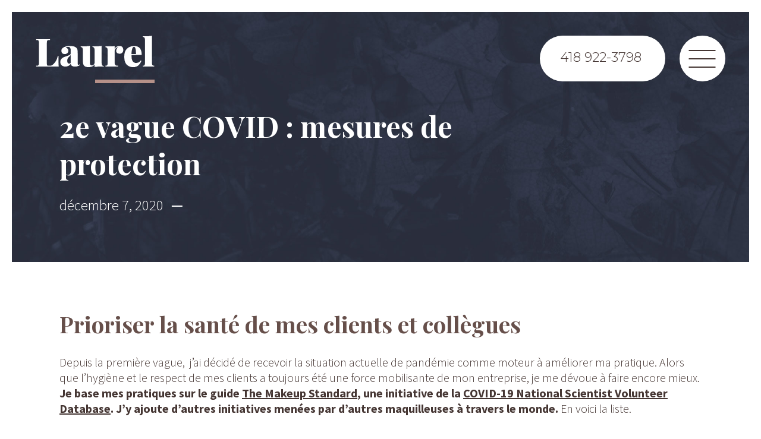

--- FILE ---
content_type: text/html; charset=UTF-8
request_url: https://laurelmaquillage.com/covid-19/
body_size: 9826
content:
<!doctype html>
<html lang="fr-FR">
<head>
	<meta charset="UTF-8">
	<meta name="viewport" content="width=device-width, initial-scale=1">
	<link rel="profile" href="https://gmpg.org/xfn/11">

  
<title>Laurel Maquillage - Maquilleuse et coiffeuse basée à Québec - COVID-19</title>

<meta name="description" content="Depuis la première vague,  j'ai décidé de recevoir la situation actuelle de pandémie comme moteur à améliorer ma pratique.">

<meta property="og:description" content="Depuis la première vague,  j'ai décidé de recevoir la situation actuelle de pandémie comme moteur à améliorer ma pratique.">
<meta property="og:title" content="Laurel Maquillage - Maquilleuse et coiffeuse basée à Québec - COVID-19">
<meta property="og:type" content="website">
<meta property="og:url" content="https://laurelmaquillage.com/covid-19/">
<meta property="og:image" content="https://laurelmaquillage.com/app/uploads/2021/02/rsz-mmp-marjorie-hd-3-scaled.jpg">
<meta name="twitter:card" content="summary_large_image">
  <script async src="https://www.googletagmanager.com/gtag/js?id=G-4YYT869HG3"></script>
  <script>
    window.dataLayer = window.dataLayer || [];
    function gtag(){dataLayer.push(arguments);}
    gtag('js', new Date());

    gtag('config', 'G-4YYT869HG3');
  </script>

	<meta name='robots' content='max-image-preview:large' />
<link rel="alternate" hreflang="fr" href="https://laurelmaquillage.com/covid-19/" />
<link rel="alternate" hreflang="x-default" href="https://laurelmaquillage.com/covid-19/" />
<link rel='dns-prefetch' href='//ajax.googleapis.com' />
<link rel='dns-prefetch' href='//cdn.jsdelivr.net' />
<link rel='dns-prefetch' href='//kit.fontawesome.com' />
<link rel='dns-prefetch' href='//fonts.googleapis.com' />
<link rel="alternate" type="application/rss+xml" title="Laurel Maquillage &raquo; Flux" href="https://laurelmaquillage.com/feed/" />
<link rel="alternate" type="application/rss+xml" title="Laurel Maquillage &raquo; Flux des commentaires" href="https://laurelmaquillage.com/comments/feed/" />
<link rel="alternate" type="text/calendar" title="Laurel Maquillage &raquo; Flux iCal" href="https://laurelmaquillage.com/events/?ical=1" />
<link rel="alternate" type="application/rss+xml" title="Laurel Maquillage &raquo; 2e vague COVID : mesures de protection Flux des commentaires" href="https://laurelmaquillage.com/covid-19/feed/" />
<link rel='stylesheet' id='wp-block-library-css' href='https://laurelmaquillage.com/wp/wp-includes/css/dist/block-library/style.min.css?ver=6.4.3' media='all' />
<style id='safe-svg-svg-icon-style-inline-css'>
.safe-svg-cover{text-align:center}.safe-svg-cover .safe-svg-inside{display:inline-block;max-width:100%}.safe-svg-cover svg{height:100%;max-height:100%;max-width:100%;width:100%}

</style>
<style id='classic-theme-styles-inline-css'>
/*! This file is auto-generated */
.wp-block-button__link{color:#fff;background-color:#32373c;border-radius:9999px;box-shadow:none;text-decoration:none;padding:calc(.667em + 2px) calc(1.333em + 2px);font-size:1.125em}.wp-block-file__button{background:#32373c;color:#fff;text-decoration:none}
</style>
<style id='global-styles-inline-css'>
body{--wp--preset--color--black: #000000;--wp--preset--color--cyan-bluish-gray: #abb8c3;--wp--preset--color--white: #ffffff;--wp--preset--color--pale-pink: #f78da7;--wp--preset--color--vivid-red: #cf2e2e;--wp--preset--color--luminous-vivid-orange: #ff6900;--wp--preset--color--luminous-vivid-amber: #fcb900;--wp--preset--color--light-green-cyan: #7bdcb5;--wp--preset--color--vivid-green-cyan: #00d084;--wp--preset--color--pale-cyan-blue: #8ed1fc;--wp--preset--color--vivid-cyan-blue: #0693e3;--wp--preset--color--vivid-purple: #9b51e0;--wp--preset--gradient--vivid-cyan-blue-to-vivid-purple: linear-gradient(135deg,rgba(6,147,227,1) 0%,rgb(155,81,224) 100%);--wp--preset--gradient--light-green-cyan-to-vivid-green-cyan: linear-gradient(135deg,rgb(122,220,180) 0%,rgb(0,208,130) 100%);--wp--preset--gradient--luminous-vivid-amber-to-luminous-vivid-orange: linear-gradient(135deg,rgba(252,185,0,1) 0%,rgba(255,105,0,1) 100%);--wp--preset--gradient--luminous-vivid-orange-to-vivid-red: linear-gradient(135deg,rgba(255,105,0,1) 0%,rgb(207,46,46) 100%);--wp--preset--gradient--very-light-gray-to-cyan-bluish-gray: linear-gradient(135deg,rgb(238,238,238) 0%,rgb(169,184,195) 100%);--wp--preset--gradient--cool-to-warm-spectrum: linear-gradient(135deg,rgb(74,234,220) 0%,rgb(151,120,209) 20%,rgb(207,42,186) 40%,rgb(238,44,130) 60%,rgb(251,105,98) 80%,rgb(254,248,76) 100%);--wp--preset--gradient--blush-light-purple: linear-gradient(135deg,rgb(255,206,236) 0%,rgb(152,150,240) 100%);--wp--preset--gradient--blush-bordeaux: linear-gradient(135deg,rgb(254,205,165) 0%,rgb(254,45,45) 50%,rgb(107,0,62) 100%);--wp--preset--gradient--luminous-dusk: linear-gradient(135deg,rgb(255,203,112) 0%,rgb(199,81,192) 50%,rgb(65,88,208) 100%);--wp--preset--gradient--pale-ocean: linear-gradient(135deg,rgb(255,245,203) 0%,rgb(182,227,212) 50%,rgb(51,167,181) 100%);--wp--preset--gradient--electric-grass: linear-gradient(135deg,rgb(202,248,128) 0%,rgb(113,206,126) 100%);--wp--preset--gradient--midnight: linear-gradient(135deg,rgb(2,3,129) 0%,rgb(40,116,252) 100%);--wp--preset--font-size--small: 13px;--wp--preset--font-size--medium: 20px;--wp--preset--font-size--large: 36px;--wp--preset--font-size--x-large: 42px;--wp--preset--spacing--20: 0.44rem;--wp--preset--spacing--30: 0.67rem;--wp--preset--spacing--40: 1rem;--wp--preset--spacing--50: 1.5rem;--wp--preset--spacing--60: 2.25rem;--wp--preset--spacing--70: 3.38rem;--wp--preset--spacing--80: 5.06rem;--wp--preset--shadow--natural: 6px 6px 9px rgba(0, 0, 0, 0.2);--wp--preset--shadow--deep: 12px 12px 50px rgba(0, 0, 0, 0.4);--wp--preset--shadow--sharp: 6px 6px 0px rgba(0, 0, 0, 0.2);--wp--preset--shadow--outlined: 6px 6px 0px -3px rgba(255, 255, 255, 1), 6px 6px rgba(0, 0, 0, 1);--wp--preset--shadow--crisp: 6px 6px 0px rgba(0, 0, 0, 1);}:where(.is-layout-flex){gap: 0.5em;}:where(.is-layout-grid){gap: 0.5em;}body .is-layout-flow > .alignleft{float: left;margin-inline-start: 0;margin-inline-end: 2em;}body .is-layout-flow > .alignright{float: right;margin-inline-start: 2em;margin-inline-end: 0;}body .is-layout-flow > .aligncenter{margin-left: auto !important;margin-right: auto !important;}body .is-layout-constrained > .alignleft{float: left;margin-inline-start: 0;margin-inline-end: 2em;}body .is-layout-constrained > .alignright{float: right;margin-inline-start: 2em;margin-inline-end: 0;}body .is-layout-constrained > .aligncenter{margin-left: auto !important;margin-right: auto !important;}body .is-layout-constrained > :where(:not(.alignleft):not(.alignright):not(.alignfull)){max-width: var(--wp--style--global--content-size);margin-left: auto !important;margin-right: auto !important;}body .is-layout-constrained > .alignwide{max-width: var(--wp--style--global--wide-size);}body .is-layout-flex{display: flex;}body .is-layout-flex{flex-wrap: wrap;align-items: center;}body .is-layout-flex > *{margin: 0;}body .is-layout-grid{display: grid;}body .is-layout-grid > *{margin: 0;}:where(.wp-block-columns.is-layout-flex){gap: 2em;}:where(.wp-block-columns.is-layout-grid){gap: 2em;}:where(.wp-block-post-template.is-layout-flex){gap: 1.25em;}:where(.wp-block-post-template.is-layout-grid){gap: 1.25em;}.has-black-color{color: var(--wp--preset--color--black) !important;}.has-cyan-bluish-gray-color{color: var(--wp--preset--color--cyan-bluish-gray) !important;}.has-white-color{color: var(--wp--preset--color--white) !important;}.has-pale-pink-color{color: var(--wp--preset--color--pale-pink) !important;}.has-vivid-red-color{color: var(--wp--preset--color--vivid-red) !important;}.has-luminous-vivid-orange-color{color: var(--wp--preset--color--luminous-vivid-orange) !important;}.has-luminous-vivid-amber-color{color: var(--wp--preset--color--luminous-vivid-amber) !important;}.has-light-green-cyan-color{color: var(--wp--preset--color--light-green-cyan) !important;}.has-vivid-green-cyan-color{color: var(--wp--preset--color--vivid-green-cyan) !important;}.has-pale-cyan-blue-color{color: var(--wp--preset--color--pale-cyan-blue) !important;}.has-vivid-cyan-blue-color{color: var(--wp--preset--color--vivid-cyan-blue) !important;}.has-vivid-purple-color{color: var(--wp--preset--color--vivid-purple) !important;}.has-black-background-color{background-color: var(--wp--preset--color--black) !important;}.has-cyan-bluish-gray-background-color{background-color: var(--wp--preset--color--cyan-bluish-gray) !important;}.has-white-background-color{background-color: var(--wp--preset--color--white) !important;}.has-pale-pink-background-color{background-color: var(--wp--preset--color--pale-pink) !important;}.has-vivid-red-background-color{background-color: var(--wp--preset--color--vivid-red) !important;}.has-luminous-vivid-orange-background-color{background-color: var(--wp--preset--color--luminous-vivid-orange) !important;}.has-luminous-vivid-amber-background-color{background-color: var(--wp--preset--color--luminous-vivid-amber) !important;}.has-light-green-cyan-background-color{background-color: var(--wp--preset--color--light-green-cyan) !important;}.has-vivid-green-cyan-background-color{background-color: var(--wp--preset--color--vivid-green-cyan) !important;}.has-pale-cyan-blue-background-color{background-color: var(--wp--preset--color--pale-cyan-blue) !important;}.has-vivid-cyan-blue-background-color{background-color: var(--wp--preset--color--vivid-cyan-blue) !important;}.has-vivid-purple-background-color{background-color: var(--wp--preset--color--vivid-purple) !important;}.has-black-border-color{border-color: var(--wp--preset--color--black) !important;}.has-cyan-bluish-gray-border-color{border-color: var(--wp--preset--color--cyan-bluish-gray) !important;}.has-white-border-color{border-color: var(--wp--preset--color--white) !important;}.has-pale-pink-border-color{border-color: var(--wp--preset--color--pale-pink) !important;}.has-vivid-red-border-color{border-color: var(--wp--preset--color--vivid-red) !important;}.has-luminous-vivid-orange-border-color{border-color: var(--wp--preset--color--luminous-vivid-orange) !important;}.has-luminous-vivid-amber-border-color{border-color: var(--wp--preset--color--luminous-vivid-amber) !important;}.has-light-green-cyan-border-color{border-color: var(--wp--preset--color--light-green-cyan) !important;}.has-vivid-green-cyan-border-color{border-color: var(--wp--preset--color--vivid-green-cyan) !important;}.has-pale-cyan-blue-border-color{border-color: var(--wp--preset--color--pale-cyan-blue) !important;}.has-vivid-cyan-blue-border-color{border-color: var(--wp--preset--color--vivid-cyan-blue) !important;}.has-vivid-purple-border-color{border-color: var(--wp--preset--color--vivid-purple) !important;}.has-vivid-cyan-blue-to-vivid-purple-gradient-background{background: var(--wp--preset--gradient--vivid-cyan-blue-to-vivid-purple) !important;}.has-light-green-cyan-to-vivid-green-cyan-gradient-background{background: var(--wp--preset--gradient--light-green-cyan-to-vivid-green-cyan) !important;}.has-luminous-vivid-amber-to-luminous-vivid-orange-gradient-background{background: var(--wp--preset--gradient--luminous-vivid-amber-to-luminous-vivid-orange) !important;}.has-luminous-vivid-orange-to-vivid-red-gradient-background{background: var(--wp--preset--gradient--luminous-vivid-orange-to-vivid-red) !important;}.has-very-light-gray-to-cyan-bluish-gray-gradient-background{background: var(--wp--preset--gradient--very-light-gray-to-cyan-bluish-gray) !important;}.has-cool-to-warm-spectrum-gradient-background{background: var(--wp--preset--gradient--cool-to-warm-spectrum) !important;}.has-blush-light-purple-gradient-background{background: var(--wp--preset--gradient--blush-light-purple) !important;}.has-blush-bordeaux-gradient-background{background: var(--wp--preset--gradient--blush-bordeaux) !important;}.has-luminous-dusk-gradient-background{background: var(--wp--preset--gradient--luminous-dusk) !important;}.has-pale-ocean-gradient-background{background: var(--wp--preset--gradient--pale-ocean) !important;}.has-electric-grass-gradient-background{background: var(--wp--preset--gradient--electric-grass) !important;}.has-midnight-gradient-background{background: var(--wp--preset--gradient--midnight) !important;}.has-small-font-size{font-size: var(--wp--preset--font-size--small) !important;}.has-medium-font-size{font-size: var(--wp--preset--font-size--medium) !important;}.has-large-font-size{font-size: var(--wp--preset--font-size--large) !important;}.has-x-large-font-size{font-size: var(--wp--preset--font-size--x-large) !important;}
.wp-block-navigation a:where(:not(.wp-element-button)){color: inherit;}
:where(.wp-block-post-template.is-layout-flex){gap: 1.25em;}:where(.wp-block-post-template.is-layout-grid){gap: 1.25em;}
:where(.wp-block-columns.is-layout-flex){gap: 2em;}:where(.wp-block-columns.is-layout-grid){gap: 2em;}
.wp-block-pullquote{font-size: 1.5em;line-height: 1.6;}
</style>
<link rel='stylesheet' id='artisansweb-fonts-1-css' href='https://fonts.googleapis.com/css2?family=Source+Sans+Pro%3Awght%40300%3B400%3B700&#038;display=swap&#038;ver=6.4.3' media='all' />
<link rel='stylesheet' id='artisansweb-fonts-2-css' href='https://fonts.googleapis.com/css2?family=Playfair+Display%3Awght%40400%3B700%3B900&#038;display=swap&#038;ver=6.4.3' media='all' />
<link rel='stylesheet' id='artisansweb-fonts-3-css' href='https://fonts.googleapis.com/css2?family=Montserrat%3Awght%40300%3B500&#038;display=swap&#038;ver=6.4.3' media='all' />
<link rel='stylesheet' id='artisansweb-fancybox-css-css' href='https://cdn.jsdelivr.net/npm/@fancyapps/ui@4.0/dist/fancybox.css?ver=6.4.3' media='all' />
<link rel='stylesheet' id='artisansweb-style-css' href='https://laurelmaquillage.com/web/app/themes/artisansweb/assets/dist/css/main.min.css?ver=1733945374' media='all' />
<script src="https://ajax.googleapis.com/ajax/libs/jquery/3.5.1/jquery.min.js?ver=6.4.3" id="artisansweb-jquery-js"></script>
<link rel="https://api.w.org/" href="https://laurelmaquillage.com/wp-json/" /><link rel="alternate" type="application/json" href="https://laurelmaquillage.com/wp-json/wp/v2/posts/1691" /><link rel="EditURI" type="application/rsd+xml" title="RSD" href="https://laurelmaquillage.com/wp/xmlrpc.php?rsd" />
<meta name="generator" content="WordPress 6.4.3" />
<link rel="canonical" href="https://laurelmaquillage.com/covid-19/" />
<link rel='shortlink' href='https://laurelmaquillage.com/?p=1691' />
<link rel="alternate" type="application/json+oembed" href="https://laurelmaquillage.com/wp-json/oembed/1.0/embed?url=https%3A%2F%2Flaurelmaquillage.com%2Fcovid-19%2F" />
<link rel="alternate" type="text/xml+oembed" href="https://laurelmaquillage.com/wp-json/oembed/1.0/embed?url=https%3A%2F%2Flaurelmaquillage.com%2Fcovid-19%2F&#038;format=xml" />
<meta name="generator" content="WPML ver:4.6.9 stt:1,4;" />
<meta name="et-api-version" content="v1"><meta name="et-api-origin" content="https://laurelmaquillage.com"><link rel="https://theeventscalendar.com/" href="https://laurelmaquillage.com/wp-json/tribe/tickets/v1/" /><meta name="tec-api-version" content="v1"><meta name="tec-api-origin" content="https://laurelmaquillage.com"><link rel="alternate" href="https://laurelmaquillage.com/wp-json/tribe/events/v1/" /><link rel="pingback" href="https://laurelmaquillage.com/wp/xmlrpc.php"><style>.recentcomments a{display:inline !important;padding:0 !important;margin:0 !important;}</style><link rel="icon" href="https://laurelmaquillage.com/app/uploads/2020/12/cropped-laurel-favicon-32x32.png" sizes="32x32" />
<link rel="icon" href="https://laurelmaquillage.com/app/uploads/2020/12/cropped-laurel-favicon-192x192.png" sizes="192x192" />
<link rel="apple-touch-icon" href="https://laurelmaquillage.com/app/uploads/2020/12/cropped-laurel-favicon-180x180.png" />
<meta name="msapplication-TileImage" content="https://laurelmaquillage.com/app/uploads/2020/12/cropped-laurel-favicon-270x270.png" />
		<style id="wp-custom-css">
			#tribe-events-pg-template {
	padding: 0px !important; 
	max-width: none !important;
}
.tribe-events-venue-map {
	width: 100% !important;
}
.tribe-events-venue-map iframe
{
	max-height: none !important;
}		</style>
		
</head>

<body class="post-template-default single single-post postid-1691 single-format-standard wp-custom-logo tribe-no-js tec-no-tickets-on-recurring tec-no-rsvp-on-recurring tribe-theme-artisansweb">


<div id="page" class="site">

  <header class="site-header has-logo-white ">
	<div class="header-main">
		<div class="gradient-bg"></div>
		<div class="logo site-branding">
  		<a href="https://laurelmaquillage.com">
        <span class="logo-black"><img width="200" height="80" src="https://laurelmaquillage.com/app/uploads/2020/09/laurel-maquillage-logo.png" class="attachment-full size-full" alt="" decoding="async" /></span>
        <span class="logo-white"><img width="200" height="80" src="https://laurelmaquillage.com/app/uploads/2020/10/logo_blanc.png" class="attachment-full size-full" alt="" decoding="async" /></span>
  		</a>
		</div>
    <nav class="header-nav-main">
      <ul>
                  <li>
            <a href="tel:418 922-3798" class="header-nav-main-phone w-icon"><div class="header-nav-main-bg"></div><span><i class="fas fa-phone"></i> <span>418 922-3798</span></span></a>
          </li>
                <li class="header-nav-main-burger">
          <a class="burger-container nav-mobile-toggle">
            <div id="burger" class="burger">
      				<div class="open">
      					<div class="bar"></div>
      					<div class="bar"></div>
      					<div class="bar"></div>
      					<div class="bar"></div>
      				</div>
      				<div class="close">
      					<div class="bar"></div>
      					<div class="bar"></div>
      				</div>
            </div>
            <div class="burger-bg"></div>
    			</a>
        </li>
      </ul>
    </nav>

	</div>

</header>

<nav class="nav-mobile ">
  <div class="nav-mobile-bg"></div>
  <div class="nav-mobile-inner">
    <ul class="nav-mobile-main">
<!--			<li class="lang"><a href="http://laurelmaquillage.com/en/">English</a></li>-->
      <li id="menu-item-3608" class="menu-item menu-item-type-custom menu-item-object-custom menu-item-3608"><a target="_blank" rel="noopener" href="https://lepointdevente.com/laurelmaquillage">Réservez votre place</a></li>
<li id="menu-item-530" class="menu-item menu-item-type-post_type menu-item-object-page menu-item-530"><a href="https://laurelmaquillage.com/a-propos/">À propos</a></li>
<li id="menu-item-2657" class="menu-item menu-item-type-post_type menu-item-object-page menu-item-2657"><a href="https://laurelmaquillage.com/mariages/">Mariages</a></li>
<li id="menu-item-531" class="menu-item menu-item-type-post_type menu-item-object-page menu-item-531"><a href="https://laurelmaquillage.com/productions/">Productions</a></li>
<li id="menu-item-528" class="menu-item menu-item-type-post_type menu-item-object-page menu-item-528"><a href="https://laurelmaquillage.com/partys-anniversaires/">Partys &#038; anniversaires</a></li>
<li id="menu-item-1482" class="menu-item menu-item-type-post_type menu-item-object-page menu-item-1482"><a href="https://laurelmaquillage.com/blogue/">Blogue</a></li>
<li id="menu-item-544" class="menu-item menu-item-type-post_type menu-item-object-page menu-item-544"><a href="https://laurelmaquillage.com/contact/">Contact</a></li>
    </ul>
          <ul class="nav-mobile-socials socials">
                  <li class="social social-facebook"><a class="fab fa-facebook" href="https://www.facebook.com/laurelmaquillage" target="_blank"></a></li>
                  <li class="social social-instagram"><a class="fab fa-instagram" href="https://www.instagram.com/laurelmaquillage/" target="_blank"></a></li>
              </ul>
      </div>
</nav>

<div class="nav-mobile-overlay"></div>  
    
  <div class="sections">

  
<section id="" class="banner section single-banner page-banner bg-color_3 bg-center has-image pos-left event-banner ">
  
		
  <div class="banner-background" style="background-image: url(https://laurelmaquillage.com/web/app/themes/artisansweb//snippets/themes/theme-2/assets/img/bg_footer.jpg);"></div>  
  
  <div class="banner-content section-content content-text">
    
    <div class="container">
			
	
	 <h1>2e vague COVID : mesures de protection</h1>
      <div class="banner-content-content"><p>décembre 7, 2020<span class="separator"> ─ </span></p>
<ul class="single-categories"></ul>
</div>

      			
    </div>

  </div>

</section> 
    
    <section id="single-article-content" class="contenu section bg-white">
    
      <div class="container-small">
    
        <div class="contenu-content section-content content-text">
          
          <h2>Prioriser la santé de mes clients et collègues</h2>
<p>Depuis la première vague,  j&rsquo;ai décidé de recevoir la situation actuelle de pandémie comme moteur à améliorer ma pratique. Alors que l&rsquo;hygiène et le respect de mes clients a toujours été une force mobilisante de mon entreprise, je me dévoue à faire encore mieux. <strong>Je base mes pratiques sur le guide <a href="http://themakeupstandard.org">The Makeup Standard</a>, une initiative de la <a href="https://covid19sci.org/">COVID-19 National Scientist Volunteer Database</a>. J’y ajoute d’autres initiatives menées par d&rsquo;autres maquilleuses à travers le monde.</strong> En voici la liste.</p>
<h3>Avant tout mandat</h3>
<p>J’emballe une sélection de pinceaux individuels à chaque modèle, dans une trousse de plastique non poreux. Vu ma rotation au travers de quelque 350 pinceaux, ils sont en repos depuis dix jours ou plus. Lorsque la nature du mandat le permet, je prépare les palettes avec couvercle avec les produits les plus fréquemment requis. Cette préparation limitera la manipulation de produits sur place et accélérera  le processus de maquillage.</p>
<figure id="attachment_1323" aria-describedby="caption-attachment-1323" style="width: 2048px" class="wp-caption aligncenter"><img decoding="async" class="wp-image-1323 size-full" src="http://laurelmaquillage.com/app/uploads/2020/12/201210-007-scaled.jpg" alt="" width="2048" height="1365" srcset="https://laurelmaquillage.com/app/uploads/2020/12/201210-007-scaled.jpg 2048w, https://laurelmaquillage.com/app/uploads/2020/12/201210-007-300x200.jpg 300w, https://laurelmaquillage.com/app/uploads/2020/12/201210-007-1024x683.jpg 1024w, https://laurelmaquillage.com/app/uploads/2020/12/201210-007-768x512.jpg 768w, https://laurelmaquillage.com/app/uploads/2020/12/201210-007-1536x1024.jpg 1536w" sizes="(max-width: 2048px) 100vw, 2048px" /><figcaption id="caption-attachment-1323" class="wp-caption-text">© Martin Houde 2020</figcaption></figure>
<h3>Sur place</h3>
<p>Je recommande un lieu de maquillage à l’écart de la circulation. Je dispose des rubans à mesurer au sol, qui rappellent visuellement les 2 mètres de distance requis. Lorsque la température le permet, j’entrouve une fenêtre ou une porte.</p>
<p>Je porte un masque de tissu à deux couches et des lunettes de protection. Je change mon masque aux 4 heures ou dès qu’il devient humide.  Nous procédons à la consultation à deux mètres de distance avec nos masques. Lorsque le/la modèle retire son masque, nous maintenons le silence afin de limiter la projection de micro-gouttelettes.</p>
<p>Je prélève crèmes et liquides sur une palette de mélange unique à chaque modèle, avec une spatule de métal. Je nettoyerai et désinfecterai les outils utilisés chez moi après le contrat. J’utilise des applicateurs jetables pour le mascara. Après usage, j’essuie la partie crémeuse des crayons de maquillage à l’alcool 70%, les aiguise et les réessuie. Je désinfecte aussi l’aiguisoir, le bouchon et le manche.</p>
<p>Je prélève mes poudres avec des ‘’fantômes’’, une boule de coton recouverte d’un mouchoir de papier, que l’on frotte sur la poudre pressée afin de prélever le produit. Le pinceau touche donc au mouchoir jetable, jamais au fard commun.</p>
<figure id="attachment_1385" aria-describedby="caption-attachment-1385" style="width: 2048px" class="wp-caption alignnone"><img decoding="async" class="wp-image-1385 size-full" src="http://laurelmaquillage.com/app/uploads/2021/01/mmp-marjorie-hd-13-scaled.jpg" alt="" width="2048" height="1365" srcset="https://laurelmaquillage.com/app/uploads/2021/01/mmp-marjorie-hd-13-scaled.jpg 2048w, https://laurelmaquillage.com/app/uploads/2021/01/mmp-marjorie-hd-13-300x200.jpg 300w, https://laurelmaquillage.com/app/uploads/2021/01/mmp-marjorie-hd-13-1024x683.jpg 1024w, https://laurelmaquillage.com/app/uploads/2021/01/mmp-marjorie-hd-13-768x512.jpg 768w, https://laurelmaquillage.com/app/uploads/2021/01/mmp-marjorie-hd-13-1536x1024.jpg 1536w" sizes="(max-width: 2048px) 100vw, 2048px" /><figcaption id="caption-attachment-1385" class="wp-caption-text">© Mathias Maumont Perafan 2020</figcaption></figure>
<h3>Entre chaque modèle</h3>
<p>Entre chaque modèle, je vais me laver les mains au savon et à l&rsquo;eau. J’essuie la table, la chaise  et chacun de mes produits touchés &#8211; j’utilise une solution d&rsquo;hypochlorite de sodium à 0,1%, soit une proportion de 5 ml d&rsquo;eau de Javel pour 250 ml d&rsquo;eau. Je choisis cette solution comme elle est recommandée comme assainisseur de surfaces dures par les gouvernements canadien et américain. Les pinceaux utilisés sont replacés dans la trousse individuelle pour d’éventuelles retouches, puis je sors la trousse du prochain modèle. Je mets de côté le chiffon utilisé et en ressors un propre.</p>
<h3>Lors de la captation photo ou vidéo</h3>
<p>Je tiens autant de distanciation avec les membres de mon équipe et mes clients que possible, tout en restant attentive aux besoins de retouche. Si mes lunettes ou ma visière deviennent inconfortables ou sales au cours de la journée, je les remplace avec un modèle différent pour toujours assurer le port de la double protection.</p>
<h3>Entre mes mandats</h3>
<p>Je lave les pinceaux à l’eau et au savon, et les manches des pinceaux et les trousses au nettoyant virucide. Comme ma situation me le permet pour réduire le risque pour mes clients et le reste de la population plus vulnérable, je tiens mes sorties au minimum. Mon conjoint télétravaille et je privilégie les appels vidéos pour tenir contact avec mes amis, sinon les activités extérieures avec masque et distanciation.</p>

        </div>
    
      </div>
    
    </section>
    
    
  
<section id="" class="columns section bg-white bg-left pos-left " >

  <div class="container">

    
    
      
      <div class="columns-list cols-3-full cols-3-1024 cols-1-768 cols-1-480 cols-m cols-c">

        
          <div id="columns-item-1" class="columns-item col">

            
              <div class="columns-item-image" style="background-image:url(https://laurelmaquillage.com/app/uploads/2021/01/mmp-marjorie-v2-1-scaled.jpg);">

                								
																
								              
							</div>

            


          </div>

          
        
          <div id="columns-item-2" class="columns-item col">

            
              <div class="columns-item-image" style="background-image:url(https://laurelmaquillage.com/app/uploads/2021/01/mmp-marjorie-hd-22-scaled.jpg);">

                								
																
								              
							</div>

            


          </div>

          
        
          <div id="columns-item-3" class="columns-item col">

            
              <div class="columns-item-image" style="background-image:url(https://laurelmaquillage.com/app/uploads/2021/01/mmp-marjorie-v2-5-1-scaled.jpg);">

                								
																
								              
							</div>

            


          </div>

          
        
      </div>

    
  </div>

</section>
<section id="un-mot-personnel" class="contenu section bg-white bg-left pos-center " >

  <div class="container-small">

    <div class="contenu-content section-content content-text">

      
       <h2>Un mot personnel</h2>
      <p>J&rsquo;ai la chance et le privilège de traverser cette pandémie en santé, ce qui me permet de continuer à donner mon meilleur à ma clientèle.</p>
<p>Implanter ces mesures digne des hôpitaux suscite davantage ma reconnaissance que mon abattement, car elles repoussent le sentiment d&rsquo;impuissance. Imaginons que nous ne saurions toujours pas comment ce virus se transmettait, ou que les moyens de protection étaient hors de prix et limités à seulement quelques personnes! Personnellement, je remercie l&rsquo;accès à ces méthodes de protection et de prévention, qui me permettent de continuer à travailler et de protéger ceux qui m&rsquo;entourent.</p>
<p>Cette pandémie me rappelle combien j&rsquo;aime mon métier, même dans une multitude de contextes. Adapter mes méthodes m&rsquo;amène à étudier de nouvelles techniques, ce qui me donne un sentiment de progression malgré le ralentissement.  Je trouve beaucoup de satisfaction à trouver des solutions et cette pandémie pose son lot d&rsquo;obstacles à résoudre! Tout cet investissement à remplacer mes outils, à évaluer de nouveaux produits et de nouvelles méthodes, m&rsquo;enracine dans le moment présent, au travers cette situation dramatique. <strong>Ce sont mes moyens, à la mesure de mon métier, de contribuer à la prévention des gens qui me font confiance pour  respecter leur santé et leur bien-être.</strong></p>

      
    </div>

  </div>

</section>	
	<div class="container container-small container-share">
		<h5>Cet article vous a plu?</h5>
		<a href="https://www.facebook.com/sharer/sharer.php?u=https://laurelmaquillage.com/covid-19/" target="blank" class="button w-icon btn-share"><i class="fab fa-facebook"></i>Partagez le sur Facebook</a>
	</div>
	
	<section class="articles section bg-white bg-left pos-left pt-0 mb-0">
		<div class="container">
		
	
      
      <div class="articles-list cols-3-full cols-3-1024 cols-1-768 cols-1-480 cols-m">

        
          <div id="articles-item-1" class="articles-item col">

            
              <a href="https://laurelmaquillage.com/un-etat-desprit-de-luxe-different/" class="articles-item-image">

                <img width="640" height="480" src="https://laurelmaquillage.com/app/uploads/2026/01/tumbnail-blog-640x480.png" class="attachment-landscape-3 size-landscape-3 wp-post-image" alt="" decoding="async" srcset="https://laurelmaquillage.com/app/uploads/2026/01/tumbnail-blog-640x480.png 640w, https://laurelmaquillage.com/app/uploads/2026/01/tumbnail-blog-300x225.png 300w, https://laurelmaquillage.com/app/uploads/2026/01/tumbnail-blog-1024x768.png 1024w, https://laurelmaquillage.com/app/uploads/2026/01/tumbnail-blog-768x576.png 768w, https://laurelmaquillage.com/app/uploads/2026/01/tumbnail-blog-960x720.png 960w, https://laurelmaquillage.com/app/uploads/2026/01/tumbnail-blog.png 1200w" sizes="(max-width: 640px) 100vw, 640px" />
                <div class="articles-item-date-tag">
                  <span class="date-tag-j">7</span>
                  <span class="date-tag-D">Jan</span>
                </div>

              </a>

            
            <div class="articles-item-content content-text">

              <h4 class="articles-item-title"><a href="https://laurelmaquillage.com/un-etat-desprit-de-luxe-different/">Un état d’esprit de luxe différent</a></h4>

              <strong class="articles-item-subtitle">janvier 7, 2026</strong>

              <p>« Il y a peu de choses coûteuses qui me font envie. » Mon amie m’a regardée en marquant une pause, mi-surprise que cela se [&hellip;]</p>

              <a class="more" href="https://laurelmaquillage.com/un-etat-desprit-de-luxe-different/" class="more">en savoir plus</a>

            </div>

          </div>

          
        
          <div id="articles-item-2" class="articles-item col">

            
              <a href="https://laurelmaquillage.com/comme-une-relish-dalgues/" class="articles-item-image">

                <img width="640" height="480" src="https://laurelmaquillage.com/app/uploads/2024/08/bijouxenboisartisanauxfaitauquebecisabelleferlandbijoux13-1800x1800-1-640x480.jpg" class="attachment-landscape-3 size-landscape-3 wp-post-image" alt="" decoding="async" srcset="https://laurelmaquillage.com/app/uploads/2024/08/bijouxenboisartisanauxfaitauquebecisabelleferlandbijoux13-1800x1800-1-640x480.jpg 640w, https://laurelmaquillage.com/app/uploads/2024/08/bijouxenboisartisanauxfaitauquebecisabelleferlandbijoux13-1800x1800-1-960x720.jpg 960w" sizes="(max-width: 640px) 100vw, 640px" />
                <div class="articles-item-date-tag">
                  <span class="date-tag-j">21</span>
                  <span class="date-tag-D">Août</span>
                </div>

              </a>

            
            <div class="articles-item-content content-text">

              <h4 class="articles-item-title"><a href="https://laurelmaquillage.com/comme-une-relish-dalgues/">Comme une relish d&rsquo;algues</a></h4>

              <strong class="articles-item-subtitle">août 21, 2024</strong>

              <p>Ce matin, j'ai hésité à porter mon nouveau pantalon à la texture gaufrée. Quand je me le suis procuré, des amies ont touché le tissu et grimacé à la sensation.</p>

              <a class="more" href="https://laurelmaquillage.com/comme-une-relish-dalgues/" class="more">en savoir plus</a>

            </div>

          </div>

          
        
          <div id="articles-item-3" class="articles-item col">

            
              <a href="https://laurelmaquillage.com/lauberge-saint-antoine-mon-spot-vedette/" class="articles-item-image">

                <img width="640" height="480" src="https://laurelmaquillage.com/app/uploads/2024/04/simonclarkjournaldeqc-640x480.jpg" class="attachment-landscape-3 size-landscape-3 wp-post-image" alt="" decoding="async" />
                <div class="articles-item-date-tag">
                  <span class="date-tag-j">17</span>
                  <span class="date-tag-D">Avr</span>
                </div>

              </a>

            
            <div class="articles-item-content content-text">

              <h4 class="articles-item-title"><a href="https://laurelmaquillage.com/lauberge-saint-antoine-mon-spot-vedette/">L&rsquo;Auberge Saint-Antoine : mon spot &lsquo;vedette&rsquo;</a></h4>

              <strong class="articles-item-subtitle">avril 17, 2024</strong>

              <p>Je m'approche de l'Auberge Saint-Antoine un samedi matin, comme plein d'autres samedis avant. Un voiturier s'approche, mais je secoue (....)</p>

              <a class="more" href="https://laurelmaquillage.com/lauberge-saint-antoine-mon-spot-vedette/" class="more">en savoir plus</a>

            </div>

          </div>

          
        				
				</div>
			</section>
		</div>

	<footer class="site-footer bg-color_3">

  <div class="container">

    <div class="cols-3-full cols-3-1024 cols-1-768 cols-1-480 cols-m">

      <div class="footer-col-1 footer-col col w25-full w25-1024 w100-768 w100-480">

        <div class="logo site-branding">
    			<img width="200" height="80" src="https://laurelmaquillage.com/app/uploads/2020/10/logo_blanc.png" class="attachment-full size-full" alt="" decoding="async" loading="lazy" />    		</div>

      </div>

      <div class="footer-col-2 footer-col col w25-full w25-1024 w100-768 w100-480">

        <nav class="nav-footer">
          <ul>
<!--						<li class="lang"><a href="http://laurelmaquillage.com/en/">English</a></li>-->
            <li class="menu-item menu-item-type-custom menu-item-object-custom menu-item-3608"><a target="_blank" rel="noopener" href="https://lepointdevente.com/laurelmaquillage">Réservez votre place</a></li>
<li class="menu-item menu-item-type-post_type menu-item-object-page menu-item-530"><a href="https://laurelmaquillage.com/a-propos/">À propos</a></li>
<li class="menu-item menu-item-type-post_type menu-item-object-page menu-item-2657"><a href="https://laurelmaquillage.com/mariages/">Mariages</a></li>
<li class="menu-item menu-item-type-post_type menu-item-object-page menu-item-531"><a href="https://laurelmaquillage.com/productions/">Productions</a></li>
<li class="menu-item menu-item-type-post_type menu-item-object-page menu-item-528"><a href="https://laurelmaquillage.com/partys-anniversaires/">Partys &#038; anniversaires</a></li>
<li class="menu-item menu-item-type-post_type menu-item-object-page menu-item-1482"><a href="https://laurelmaquillage.com/blogue/">Blogue</a></li>
<li class="menu-item menu-item-type-post_type menu-item-object-page menu-item-544"><a href="https://laurelmaquillage.com/contact/">Contact</a></li>
        		              <li class="nav-footer-phone">
                <a href="tel:418 922-3798" class="button w-icon"><i class="fas fa-phone"></i> 418 922-3798</a>
              </li>
                      </ul>
        </nav>
      </div>

      <div class="footer-col-3 footer-col col w50-full w50-1024 w100-768 w100-480">

                  <ul class="nav-footer-socials socials">
                          <li class="social social-facebook"><a class="fab fa-facebook" href="https://www.facebook.com/laurelmaquillage" target="_blank"></a></li>
                          <li class="social social-instagram"><a class="fab fa-instagram" href="https://www.instagram.com/laurelmaquillage/" target="_blank"></a></li>
                      </ul>
        
        <div class="copyrights">
                      <span class="copyrights-title">Crédits photos</span>
            <p>1. Martin Houde<br />
2, 3, 4, 5. Mathias Maumont Perafan</p>
            <hr>
                    <p>
            <span>© 2026 Tous droits réservés - Laurel Maquillage</span><br>
            <span>Ce site web est une réalisation signée: <a href="http://fabiengagnon.com" target="_blank">Oli & Fab - Artisans Web</a></span>
          </p>
        </div>

      </div>

    </div>

  </div>

</footer>
</div><!-- #page -->

		<script>
		( function ( body ) {
			'use strict';
			body.className = body.className.replace( /\btribe-no-js\b/, 'tribe-js' );
		} )( document.body );
		</script>
		<script> /* <![CDATA[ */var tribe_l10n_datatables = {"aria":{"sort_ascending":": activer pour trier la colonne ascendante","sort_descending":": activer pour trier la colonne descendante"},"length_menu":"Afficher les saisies _MENU_","empty_table":"Aucune donn\u00e9e disponible sur le tableau","info":"Affichant_START_ \u00e0 _END_ du _TOTAL_ des saisies","info_empty":"Affichant 0 \u00e0 0 de 0 saisies","info_filtered":"(filtr\u00e9 \u00e0 partir du total des saisies _MAX_ )","zero_records":"Aucun enregistrement correspondant trouv\u00e9","search":"Rechercher :","all_selected_text":"Tous les \u00e9l\u00e9ments de cette page ont \u00e9t\u00e9 s\u00e9lectionn\u00e9s. ","select_all_link":"S\u00e9lectionner toutes les pages","clear_selection":"Effacer la s\u00e9lection.","pagination":{"all":"Tout","next":"Suivant","previous":"Pr\u00e9c\u00e9dent"},"select":{"rows":{"0":"","_":": a s\u00e9lectionn\u00e9 %d rang\u00e9es","1":": a s\u00e9lectionn\u00e9 une rang\u00e9e"}},"datepicker":{"dayNames":["dimanche","lundi","mardi","mercredi","jeudi","vendredi","samedi"],"dayNamesShort":["dim","lun","mar","mer","jeu","ven","sam"],"dayNamesMin":["D","L","M","M","J","V","S"],"monthNames":["janvier","f\u00e9vrier","mars","avril","mai","juin","juillet","ao\u00fbt","septembre","octobre","novembre","d\u00e9cembre"],"monthNamesShort":["janvier","f\u00e9vrier","mars","avril","mai","juin","juillet","ao\u00fbt","septembre","octobre","novembre","d\u00e9cembre"],"monthNamesMin":["Jan","F\u00e9v","Mar","Avr","Mai","Juin","Juil","Ao\u00fbt","Sep","Oct","Nov","D\u00e9c"],"nextText":"Suivant","prevText":"Pr\u00e9c\u00e9dent","currentText":"Aujourd&#039;hui","closeText":"Termin\u00e9","today":"Aujourd&#039;hui","clear":"Clear"},"registration_prompt":"Information non-sauv\u00e9e pour un participant. Voulez-vous continuer\u00a0?"};/* ]]> */ </script><script src="https://cdn.jsdelivr.net/npm/@fancyapps/ui@4.0/dist/fancybox.umd.js?ver=6.4.3" id="artisansweb-fancybox-js-js"></script>
<script src="https://laurelmaquillage.com/web/app/themes/artisansweb/assets/dist/js/main.min.js?ver=1642016828" id="artisansweb-script-js"></script>
<script src="https://kit.fontawesome.com/790a949f78.js?ver=6.4.3" id="artisansweb-icons-js"></script>
<script src="https://laurelmaquillage.com/wp/wp-includes/js/comment-reply.min.js?ver=6.4.3" id="comment-reply-js" async data-wp-strategy="async"></script>

</body>
</html>


<!-- Page supported by LiteSpeed Cache 6.5.4 on 2026-01-26 06:39:15 -->

--- FILE ---
content_type: text/css
request_url: https://laurelmaquillage.com/web/app/themes/artisansweb/assets/dist/css/main.min.css?ver=1733945374
body_size: 13357
content:
@charset "UTF-8";a,abbr,acronym,address,applet,article,aside,audio,b,big,blockquote,body,canvas,caption,center,cite,code,dd,del,details,dfn,div,dl,dt,em,embed,fieldset,figcaption,figure,footer,form,h1,h2,h3,h4,h5,h6,header,hgroup,html,i,iframe,img,ins,kbd,label,legend,li,mark,menu,nav,object,ol,output,p,pre,q,ruby,s,samp,section,small,span,strike,strong,sub,summary,sup,table,tbody,td,tfoot,th,thead,time,tr,tt,u,ul,var,video{margin:0;padding:0;border:0;font-size:100%;font:inherit;vertical-align:baseline}article,aside,details,figcaption,figure,footer,header,hgroup,menu,nav,section{display:block}body{line-height:1}ol,ul{list-style:none}blockquote,q{quotes:none}blockquote:after,blockquote:before,q:after,q:before{content:"";content:none}table{border-collapse:collapse;border-spacing:0}*,:after,:before{box-sizing:border-box;-webkit-font-smoothing:antialiased;font-smoothing:antialiased;text-rendering:optimizeLegibility}input:not([type=submit]),textarea{transition:all .4s cubic-bezier(.17,.67,.3,1.33)}/*! Flickity v2.2.0
https://flickity.metafizzy.co
---------------------------------------------- */.flickity-enabled{position:relative}.flickity-enabled:focus{outline:0}.flickity-viewport{overflow:hidden;position:relative;height:100%}.flickity-slider{position:absolute;width:100%;height:100%}.flickity-enabled.is-draggable{-webkit-tap-highlight-color:transparent;tap-highlight-color:transparent;-webkit-user-select:none;-moz-user-select:none;-ms-user-select:none;user-select:none}.flickity-enabled.is-draggable .flickity-viewport{cursor:move;cursor:-webkit-grab;cursor:grab}.flickity-enabled.is-draggable .flickity-viewport.is-pointer-down{cursor:-webkit-grabbing;cursor:grabbing}.flickity-button{position:absolute;background:hsla(0,0%,100%,.75);border:none;color:#333}.flickity-button:hover{background:#fff;cursor:pointer}.flickity-button:focus{outline:0;box-shadow:0 0 0 5px #19f}.flickity-button:active{opacity:.6}.flickity-button:disabled{opacity:.3;cursor:auto;pointer-events:none}.flickity-button-icon{fill:currentColor}.flickity-prev-next-button{top:50%;width:44px;height:44px;border-radius:50%;transform:translateY(-50%)}.flickity-prev-next-button.previous{left:10px}.flickity-prev-next-button.next{right:10px}.flickity-rtl .flickity-prev-next-button.previous{left:auto;right:10px}.flickity-rtl .flickity-prev-next-button.next{right:auto;left:10px}.flickity-prev-next-button .flickity-button-icon{position:absolute;left:20%;top:20%;width:60%;height:60%}.flickity-page-dots{position:absolute;width:100%;bottom:-25px;padding:0;margin:0;list-style:none;text-align:center;line-height:1}.flickity-rtl .flickity-page-dots{direction:rtl}.flickity-page-dots .dot{display:inline-block;width:10px;height:10px;margin:0 8px;background:#333;border-radius:50%;opacity:.25;cursor:pointer}.flickity-page-dots .dot.is-selected{opacity:1}.flickity-enabled.is-fade .flickity-slider>*{pointer-events:none;z-index:0}.flickity-enabled.is-fade .flickity-slider>.is-selected{pointer-events:auto;z-index:1}body,html{width:100%;max-width:100%;-webkit-tap-highlight-color:transparent;background-color:#fff;color:#453633}body{overflow-x:hidden}body.no-scroll{overflow:hidden}img{max-width:100%;height:auto}[class*=bp-]{display:none!important}@media all and (max-width:1024px){.bp-max-1024{display:block!important}.bp-max-1024.bp-inline-block{display:inline-block!important}.bp-max-1024.bp-flex{display:flex!important}}@media all and (min-width:1024px){.bp-min-1024{display:block!important}.bp-min-1024.bp-inline-block{display:inline-block!important}.bp-min-1024.bp-flex{display:flex!important}}@media all and (max-width:1023px){.bp-max-1023{display:block!important}.bp-max-1023.bp-inline-block{display:inline-block!important}.bp-max-1023.bp-flex{display:flex!important}}@media all and (min-width:1025px){.bp-min-1025{display:block!important}.bp-min-1025.bp-inline-block{display:inline-block!important}.bp-min-1025.bp-flex{display:flex!important}}@media all and (max-width:768px){.bp-max-768{display:block!important}.bp-max-768.bp-inline-block{display:inline-block!important}.bp-max-768.bp-flex{display:flex!important}}@media all and (min-width:768px){.bp-min-768{display:block!important}.bp-min-768.bp-inline-block{display:inline-block!important}.bp-min-768.bp-flex{display:flex!important}}@media all and (max-width:767px){.bp-max-767{display:block!important}.bp-max-767.bp-inline-block{display:inline-block!important}.bp-max-767.bp-flex{display:flex!important}}@media all and (min-width:769px){.bp-min-769{display:block!important}.bp-min-769.bp-inline-block{display:inline-block!important}.bp-min-769.bp-flex{display:flex!important}}@media all and (max-width:480px){.bp-max-480{display:block!important}.bp-max-480.bp-inline-block{display:inline-block!important}.bp-max-480.bp-flex{display:flex!important}}@media all and (min-width:480px){.bp-min-480{display:block!important}.bp-min-480.bp-inline-block{display:inline-block!important}.bp-min-480.bp-flex{display:flex!important}}@media all and (max-width:479px){.bp-max-479{display:block!important}.bp-max-479.bp-inline-block{display:inline-block!important}.bp-max-479.bp-flex{display:flex!important}}@media all and (min-width:481px){.bp-min-481{display:block!important}.bp-min-481.bp-inline-block{display:inline-block!important}.bp-min-481.bp-flex{display:flex!important}}@media all and (max-width:1024px) and (min-width:768px){.bp-max1024-min768,.bp-min768-max1024{display:block!important}.bp-max1024-min768.bp-inline-block,.bp-min768-max1024.bp-inline-block{display:inline-block!important}.bp-max1024-min768.bp-flex,.bp-min768-max1024.bp-flex{display:flex!important}}@media all and (max-width:1024px) and (min-width:769px){.bp-max1024-min769,.bp-min769-max1024{display:block!important}.bp-max1024-min769.bp-inline-block,.bp-min769-max1024.bp-inline-block{display:inline-block!important}.bp-max1024-min769.bp-flex,.bp-min769-max1024.bp-flex{display:flex!important}}@media all and (max-width:1024px) and (min-width:480px){.bp-max1024-min480,.bp-min480-max1024{display:block!important}.bp-max1024-min480.bp-inline-block,.bp-min480-max1024.bp-inline-block{display:inline-block!important}.bp-max1024-min480.bp-flex,.bp-min480-max1024.bp-flex{display:flex!important}}@media all and (max-width:1024px) and (min-width:481px){.bp-max1024-min481,.bp-min481-max1024{display:block!important}.bp-max1024-min481.bp-inline-block,.bp-min481-max1024.bp-inline-block{display:inline-block!important}.bp-max1024-min481.bp-flex,.bp-min481-max1024.bp-flex{display:flex!important}}@media all and (max-width:1023px) and (min-width:768px){.bp-max1023-min768,.bp-min768-max1023{display:block!important}.bp-max1023-min768.bp-inline-block,.bp-min768-max1023.bp-inline-block{display:inline-block!important}.bp-max1023-min768.bp-flex,.bp-min768-max1023.bp-flex{display:flex!important}}@media all and (max-width:1023px) and (min-width:769px){.bp-max1023-min769,.bp-min769-max1023{display:block!important}.bp-max1023-min769.bp-inline-block,.bp-min769-max1023.bp-inline-block{display:inline-block!important}.bp-max1023-min769.bp-flex,.bp-min769-max1023.bp-flex{display:flex!important}}@media all and (max-width:1023px) and (min-width:480px){.bp-max1023-min480,.bp-min480-max1023{display:block!important}.bp-max1023-min480.bp-inline-block,.bp-min480-max1023.bp-inline-block{display:inline-block!important}.bp-max1023-min480.bp-flex,.bp-min480-max1023.bp-flex{display:flex!important}}@media all and (max-width:1023px) and (min-width:481px){.bp-max1023-min481,.bp-min481-max1023{display:block!important}.bp-max1023-min481.bp-inline-block,.bp-min481-max1023.bp-inline-block{display:inline-block!important}.bp-max1023-min481.bp-flex,.bp-min481-max1023.bp-flex{display:flex!important}}@media all and (max-width:768px) and (min-width:480px){.bp-max768-min480,.bp-min480-max768{display:block!important}.bp-max768-min480.bp-inline-block,.bp-min480-max768.bp-inline-block{display:inline-block!important}.bp-max768-min480.bp-flex,.bp-min480-max768.bp-flex{display:flex!important}}@media all and (max-width:768px) and (min-width:481px){.bp-max768-min481,.bp-min481-max768{display:block!important}.bp-max768-min481.bp-inline-block,.bp-min481-max768.bp-inline-block{display:inline-block!important}.bp-max768-min481.bp-flex,.bp-min481-max768.bp-flex{display:flex!important}}@media all and (max-width:767px) and (min-width:480px){.bp-max767-min480,.bp-min480-max767{display:block!important}.bp-max767-min480.bp-inline-block,.bp-min480-max767.bp-inline-block{display:inline-block!important}.bp-max767-min480.bp-flex,.bp-min480-max767.bp-flex{display:flex!important}}@media all and (max-width:767px) and (min-width:481px){.bp-max767-min481,.bp-min481-max767{display:block!important}.bp-max767-min481.bp-inline-block,.bp-min481-max767.bp-inline-block{display:inline-block!important}.bp-max767-min481.bp-flex,.bp-min481-max767.bp-flex{display:flex!important}}.cols{display:flex}[class*=cols-]{display:flex;flex-wrap:wrap}.cols-c{justify-content:center}.cols-a{align-items:center}.col{position:relative;box-sizing:border-box}@media all and (min-width:1921px){.w25-full{width:25%}.w30-full{width:30%}.w33-full{width:33.33%}.w50-full{width:50%}.w66-full{width:66.66%}.w75-full{width:75%}.w100-full{width:100%}[class*=cols-].cols-m>.col+.col{margin-left:1.5625vw;margin-top:1.5625vw}.container [class*=cols-].cols-m>.col+.col{margin-top:30px}[class*=cols-d-].cols-m>.col+.col{margin-top:0}.cols-1-full>.col,.cols-d-full>.col:first-child:nth-last-child(1),.cols-d-full>.col:first-child:nth-last-child(1)~.col{width:100%}.cols-1-full>.col.w25-full{width:25%}.cols-1-full>.col.w30-full{width:30%}.cols-1-full>.col.w33-full{width:33.33%}.cols-1-full>.col.w50-full{width:50%}.cols-1-full>.col.w66-full{width:66.66%}.cols-1-full>.col.w75-full{width:75%}.cols-1-full>.col.w100-full{width:100%}.cols-2-full>.col,.cols-d-full>.col:first-child:nth-last-child(2),.cols-d-full>.col:first-child:nth-last-child(2)~.col{width:50%}.cols-2-full>.col.w25-full{width:25%}.cols-2-full>.col.w30-full{width:30%}.cols-2-full>.col.w33-full{width:33.33%}.cols-2-full>.col.w50-full{width:50%}.cols-2-full>.col.w66-full{width:66.66%}.cols-2-full>.col.w75-full{width:75%}.cols-2-full>.col.w100-full{width:100%}.cols-3-full>.col,.cols-d-full>.col:first-child:nth-last-child(3),.cols-d-full>.col:first-child:nth-last-child(3)~.col{width:33.3333333333%}.cols-3-full>.col.w25-full{width:25%}.cols-3-full>.col.w30-full{width:30%}.cols-3-full>.col.w33-full{width:33.33%}.cols-3-full>.col.w50-full{width:50%}.cols-3-full>.col.w66-full{width:66.66%}.cols-3-full>.col.w75-full{width:75%}.cols-3-full>.col.w100-full{width:100%}.cols-4-full>.col,.cols-d-full>.col:first-child:nth-last-child(4),.cols-d-full>.col:first-child:nth-last-child(4)~.col{width:25%}.cols-4-full>.col.w25-full{width:25%}.cols-4-full>.col.w30-full{width:30%}.cols-4-full>.col.w33-full{width:33.33%}.cols-4-full>.col.w50-full{width:50%}.cols-4-full>.col.w66-full{width:66.66%}.cols-4-full>.col.w75-full{width:75%}.cols-4-full>.col.w100-full{width:100%}.cols-1-full.cols-m>.col,.cols-d-full.cols-m>.col:first-child:nth-last-child(1),.cols-d-full.cols-m>.col:first-child:nth-last-child(1)~.col{width:calc(100% - 0vw)}.cols-1-full.cols-m>.col:nth-child(1),.container .cols-1-full.cols-m>.col:nth-child(1){margin-top:0}.cols-1-full.cols-m>.col.w25-full{width:calc(25%% - 0vw)}.cols-1-full.cols-m>.col.w30-full{width:calc(30%% - 0vw)}.cols-1-full.cols-m>.col.w33-full{width:calc(33.33%% - 0vw)}.cols-1-full.cols-m>.col.w50-full{width:calc(50%% - 0vw)}.cols-1-full.cols-m>.col.w66-full{width:calc(66.66%% - 0vw)}.cols-1-full.cols-m>.col.w75-full{width:calc(75%% - 0vw)}.cols-1-full.cols-m>.col.w100-full{width:calc(100%% - 0vw)}.cols-1-full.cols-m>.col:nth-child(1n+1){margin-left:0}.cols-2-full.cols-m>.col,.cols-d-full.cols-m>.col:first-child:nth-last-child(2),.cols-d-full.cols-m>.col:first-child:nth-last-child(2)~.col{width:calc(50% - .78125vw)}.cols-2-full.cols-m>.col:nth-child(1),.container .cols-2-full.cols-m>.col:nth-child(1){margin-top:0}.cols-2-full.cols-m>.col:nth-child(2),.container .cols-2-full.cols-m>.col:nth-child(2){margin-top:0}.cols-2-full.cols-m>.col.w25-full{width:calc(25%% - .78125vw)}.cols-2-full.cols-m>.col.w30-full{width:calc(30%% - .78125vw)}.cols-2-full.cols-m>.col.w33-full{width:calc(33.33%% - .78125vw)}.cols-2-full.cols-m>.col.w50-full{width:calc(50%% - .78125vw)}.cols-2-full.cols-m>.col.w66-full{width:calc(66.66%% - .78125vw)}.cols-2-full.cols-m>.col.w75-full{width:calc(75%% - .78125vw)}.cols-2-full.cols-m>.col.w100-full{width:calc(100%% - .78125vw)}.cols-2-full.cols-m>.col:nth-child(2n+1){margin-left:0}.cols-3-full.cols-m>.col,.cols-d-full.cols-m>.col:first-child:nth-last-child(3),.cols-d-full.cols-m>.col:first-child:nth-last-child(3)~.col{width:calc(33.3333333333% - 1.0416666667vw)}.cols-3-full.cols-m>.col:nth-child(1),.container .cols-3-full.cols-m>.col:nth-child(1){margin-top:0}.cols-3-full.cols-m>.col:nth-child(2),.container .cols-3-full.cols-m>.col:nth-child(2){margin-top:0}.cols-3-full.cols-m>.col:nth-child(3),.container .cols-3-full.cols-m>.col:nth-child(3){margin-top:0}.cols-3-full.cols-m>.col.w25-full{width:calc(25%% - 1.0416666667vw)}.cols-3-full.cols-m>.col.w30-full{width:calc(30%% - 1.0416666667vw)}.cols-3-full.cols-m>.col.w33-full{width:calc(33.33%% - 1.0416666667vw)}.cols-3-full.cols-m>.col.w50-full{width:calc(50%% - 1.0416666667vw)}.cols-3-full.cols-m>.col.w66-full{width:calc(66.66%% - 1.0416666667vw)}.cols-3-full.cols-m>.col.w75-full{width:calc(75%% - 1.0416666667vw)}.cols-3-full.cols-m>.col.w100-full{width:calc(100%% - 1.0416666667vw)}.cols-3-full.cols-m>.col:nth-child(3n+1){margin-left:0}.cols-4-full.cols-m>.col,.cols-d-full.cols-m>.col:first-child:nth-last-child(4),.cols-d-full.cols-m>.col:first-child:nth-last-child(4)~.col{width:calc(25% - 1.171875vw)}.cols-4-full.cols-m>.col:nth-child(1),.container .cols-4-full.cols-m>.col:nth-child(1){margin-top:0}.cols-4-full.cols-m>.col:nth-child(2),.container .cols-4-full.cols-m>.col:nth-child(2){margin-top:0}.cols-4-full.cols-m>.col:nth-child(3),.container .cols-4-full.cols-m>.col:nth-child(3){margin-top:0}.cols-4-full.cols-m>.col:nth-child(4),.container .cols-4-full.cols-m>.col:nth-child(4){margin-top:0}.cols-4-full.cols-m>.col.w25-full{width:calc(25%% - 1.171875vw)}.cols-4-full.cols-m>.col.w30-full{width:calc(30%% - 1.171875vw)}.cols-4-full.cols-m>.col.w33-full{width:calc(33.33%% - 1.171875vw)}.cols-4-full.cols-m>.col.w50-full{width:calc(50%% - 1.171875vw)}.cols-4-full.cols-m>.col.w66-full{width:calc(66.66%% - 1.171875vw)}.cols-4-full.cols-m>.col.w75-full{width:calc(75%% - 1.171875vw)}.cols-4-full.cols-m>.col.w100-full{width:calc(100%% - 1.171875vw)}.cols-4-full.cols-m>.col:nth-child(4n+1){margin-left:0}}@media all and (max-width:1920px){.w25-full{width:25%}.w30-full{width:30%}.w33-full{width:33.33%}.w50-full{width:50%}.w66-full{width:66.66%}.w75-full{width:75%}.w100-full{width:100%}[class*=cols-].cols-m>.col+.col{margin-left:1.5625vw;margin-top:1.5625vw}.container [class*=cols-].cols-m>.col+.col{margin-top:1.5625vw}[class*=cols-d-].cols-m>.col+.col{margin-top:0}.cols-1-full>.col,.cols-d-full>.col:first-child:nth-last-child(1),.cols-d-full>.col:first-child:nth-last-child(1)~.col{width:100%}.cols-1-full>.col.w25-full{width:25%}.cols-1-full>.col.w30-full{width:30%}.cols-1-full>.col.w33-full{width:33.33%}.cols-1-full>.col.w50-full{width:50%}.cols-1-full>.col.w66-full{width:66.66%}.cols-1-full>.col.w75-full{width:75%}.cols-1-full>.col.w100-full{width:100%}.cols-2-full>.col,.cols-d-full>.col:first-child:nth-last-child(2),.cols-d-full>.col:first-child:nth-last-child(2)~.col{width:50%}.cols-2-full>.col.w25-full{width:25%}.cols-2-full>.col.w30-full{width:30%}.cols-2-full>.col.w33-full{width:33.33%}.cols-2-full>.col.w50-full{width:50%}.cols-2-full>.col.w66-full{width:66.66%}.cols-2-full>.col.w75-full{width:75%}.cols-2-full>.col.w100-full{width:100%}.cols-3-full>.col,.cols-d-full>.col:first-child:nth-last-child(3),.cols-d-full>.col:first-child:nth-last-child(3)~.col{width:33.3333333333%}.cols-3-full>.col.w25-full{width:25%}.cols-3-full>.col.w30-full{width:30%}.cols-3-full>.col.w33-full{width:33.33%}.cols-3-full>.col.w50-full{width:50%}.cols-3-full>.col.w66-full{width:66.66%}.cols-3-full>.col.w75-full{width:75%}.cols-3-full>.col.w100-full{width:100%}.cols-4-full>.col,.cols-d-full>.col:first-child:nth-last-child(4),.cols-d-full>.col:first-child:nth-last-child(4)~.col{width:25%}.cols-4-full>.col.w25-full{width:25%}.cols-4-full>.col.w30-full{width:30%}.cols-4-full>.col.w33-full{width:33.33%}.cols-4-full>.col.w50-full{width:50%}.cols-4-full>.col.w66-full{width:66.66%}.cols-4-full>.col.w75-full{width:75%}.cols-4-full>.col.w100-full{width:100%}.cols-1-full.cols-m>.col,.cols-d-full.cols-m>.col:first-child:nth-last-child(1),.cols-d-full.cols-m>.col:first-child:nth-last-child(1)~.col{width:calc(100% - 0vw)}.cols-1-full.cols-m>.col:nth-child(1),.container .cols-1-full.cols-m>.col:nth-child(1){margin-top:0}.cols-1-full.cols-m>.col.w25-full{width:calc(25%% - 0vw)}.cols-1-full.cols-m>.col.w30-full{width:calc(30%% - 0vw)}.cols-1-full.cols-m>.col.w33-full{width:calc(33.33%% - 0vw)}.cols-1-full.cols-m>.col.w50-full{width:calc(50%% - 0vw)}.cols-1-full.cols-m>.col.w66-full{width:calc(66.66%% - 0vw)}.cols-1-full.cols-m>.col.w75-full{width:calc(75%% - 0vw)}.cols-1-full.cols-m>.col.w100-full{width:calc(100%% - 0vw)}.cols-1-full.cols-m>.col:nth-child(1n+1){margin-left:0}.cols-2-full.cols-m>.col,.cols-d-full.cols-m>.col:first-child:nth-last-child(2),.cols-d-full.cols-m>.col:first-child:nth-last-child(2)~.col{width:calc(50% - .78125vw)}.cols-2-full.cols-m>.col:nth-child(1),.container .cols-2-full.cols-m>.col:nth-child(1){margin-top:0}.cols-2-full.cols-m>.col:nth-child(2),.container .cols-2-full.cols-m>.col:nth-child(2){margin-top:0}.cols-2-full.cols-m>.col.w25-full{width:calc(25%% - .78125vw)}.cols-2-full.cols-m>.col.w30-full{width:calc(30%% - .78125vw)}.cols-2-full.cols-m>.col.w33-full{width:calc(33.33%% - .78125vw)}.cols-2-full.cols-m>.col.w50-full{width:calc(50%% - .78125vw)}.cols-2-full.cols-m>.col.w66-full{width:calc(66.66%% - .78125vw)}.cols-2-full.cols-m>.col.w75-full{width:calc(75%% - .78125vw)}.cols-2-full.cols-m>.col.w100-full{width:calc(100%% - .78125vw)}.cols-2-full.cols-m>.col:nth-child(2n+1){margin-left:0}.cols-3-full.cols-m>.col,.cols-d-full.cols-m>.col:first-child:nth-last-child(3),.cols-d-full.cols-m>.col:first-child:nth-last-child(3)~.col{width:calc(33.3333333333% - 1.0416666667vw)}.cols-3-full.cols-m>.col:nth-child(1),.container .cols-3-full.cols-m>.col:nth-child(1){margin-top:0}.cols-3-full.cols-m>.col:nth-child(2),.container .cols-3-full.cols-m>.col:nth-child(2){margin-top:0}.cols-3-full.cols-m>.col:nth-child(3),.container .cols-3-full.cols-m>.col:nth-child(3){margin-top:0}.cols-3-full.cols-m>.col.w25-full{width:calc(25%% - 1.0416666667vw)}.cols-3-full.cols-m>.col.w30-full{width:calc(30%% - 1.0416666667vw)}.cols-3-full.cols-m>.col.w33-full{width:calc(33.33%% - 1.0416666667vw)}.cols-3-full.cols-m>.col.w50-full{width:calc(50%% - 1.0416666667vw)}.cols-3-full.cols-m>.col.w66-full{width:calc(66.66%% - 1.0416666667vw)}.cols-3-full.cols-m>.col.w75-full{width:calc(75%% - 1.0416666667vw)}.cols-3-full.cols-m>.col.w100-full{width:calc(100%% - 1.0416666667vw)}.cols-3-full.cols-m>.col:nth-child(3n+1){margin-left:0}.cols-4-full.cols-m>.col,.cols-d-full.cols-m>.col:first-child:nth-last-child(4),.cols-d-full.cols-m>.col:first-child:nth-last-child(4)~.col{width:calc(25% - 1.171875vw)}.cols-4-full.cols-m>.col:nth-child(1),.container .cols-4-full.cols-m>.col:nth-child(1){margin-top:0}.cols-4-full.cols-m>.col:nth-child(2),.container .cols-4-full.cols-m>.col:nth-child(2){margin-top:0}.cols-4-full.cols-m>.col:nth-child(3),.container .cols-4-full.cols-m>.col:nth-child(3){margin-top:0}.cols-4-full.cols-m>.col:nth-child(4),.container .cols-4-full.cols-m>.col:nth-child(4){margin-top:0}.cols-4-full.cols-m>.col.w25-full{width:calc(25%% - 1.171875vw)}.cols-4-full.cols-m>.col.w30-full{width:calc(30%% - 1.171875vw)}.cols-4-full.cols-m>.col.w33-full{width:calc(33.33%% - 1.171875vw)}.cols-4-full.cols-m>.col.w50-full{width:calc(50%% - 1.171875vw)}.cols-4-full.cols-m>.col.w66-full{width:calc(66.66%% - 1.171875vw)}.cols-4-full.cols-m>.col.w75-full{width:calc(75%% - 1.171875vw)}.cols-4-full.cols-m>.col.w100-full{width:calc(100%% - 1.171875vw)}.cols-4-full.cols-m>.col:nth-child(4n+1){margin-left:0}}@media all and (max-width:1024px){.w25-1024{width:25%}.w30-1024{width:30%}.w33-1024{width:33.33%}.w50-1024{width:50%}.w66-1024{width:66.66%}.w75-1024{width:75%}.w100-1024{width:100%}[class*=cols-].cols-m>.col+.col{margin-left:2.44140625vw;margin-top:2.44140625vw}.container [class*=cols-].cols-m>.col+.col{margin-top:2.44140625vw}[class*=cols-d-].cols-m>.col+.col{margin-top:0}.cols-1-1024>.col,.cols-d-1024>.col:first-child:nth-last-child(1),.cols-d-1024>.col:first-child:nth-last-child(1)~.col{width:100%}.cols-1-1024>.col.w25-1024{width:25%}.cols-1-1024>.col.w30-1024{width:30%}.cols-1-1024>.col.w33-1024{width:33.33%}.cols-1-1024>.col.w50-1024{width:50%}.cols-1-1024>.col.w66-1024{width:66.66%}.cols-1-1024>.col.w75-1024{width:75%}.cols-1-1024>.col.w100-1024{width:100%}.cols-2-1024>.col,.cols-d-1024>.col:first-child:nth-last-child(2),.cols-d-1024>.col:first-child:nth-last-child(2)~.col{width:50%}.cols-2-1024>.col.w25-1024{width:25%}.cols-2-1024>.col.w30-1024{width:30%}.cols-2-1024>.col.w33-1024{width:33.33%}.cols-2-1024>.col.w50-1024{width:50%}.cols-2-1024>.col.w66-1024{width:66.66%}.cols-2-1024>.col.w75-1024{width:75%}.cols-2-1024>.col.w100-1024{width:100%}.cols-3-1024>.col,.cols-d-1024>.col:first-child:nth-last-child(3),.cols-d-1024>.col:first-child:nth-last-child(3)~.col{width:33.3333333333%}.cols-3-1024>.col.w25-1024{width:25%}.cols-3-1024>.col.w30-1024{width:30%}.cols-3-1024>.col.w33-1024{width:33.33%}.cols-3-1024>.col.w50-1024{width:50%}.cols-3-1024>.col.w66-1024{width:66.66%}.cols-3-1024>.col.w75-1024{width:75%}.cols-3-1024>.col.w100-1024{width:100%}.cols-4-1024>.col,.cols-d-1024>.col:first-child:nth-last-child(4),.cols-d-1024>.col:first-child:nth-last-child(4)~.col{width:25%}.cols-4-1024>.col.w25-1024{width:25%}.cols-4-1024>.col.w30-1024{width:30%}.cols-4-1024>.col.w33-1024{width:33.33%}.cols-4-1024>.col.w50-1024{width:50%}.cols-4-1024>.col.w66-1024{width:66.66%}.cols-4-1024>.col.w75-1024{width:75%}.cols-4-1024>.col.w100-1024{width:100%}.cols-1-1024.cols-m>.col,.cols-d-1024.cols-m>.col:first-child:nth-last-child(1),.cols-d-1024.cols-m>.col:first-child:nth-last-child(1)~.col{width:calc(100% - 0vw)}.cols-1-1024.cols-m>.col:nth-child(1),.container .cols-1-1024.cols-m>.col:nth-child(1){margin-top:0}.cols-1-1024.cols-m>.col.w25-1024{width:calc(25%% - 0vw)}.cols-1-1024.cols-m>.col.w30-1024{width:calc(30%% - 0vw)}.cols-1-1024.cols-m>.col.w33-1024{width:calc(33.33%% - 0vw)}.cols-1-1024.cols-m>.col.w50-1024{width:calc(50%% - 0vw)}.cols-1-1024.cols-m>.col.w66-1024{width:calc(66.66%% - 0vw)}.cols-1-1024.cols-m>.col.w75-1024{width:calc(75%% - 0vw)}.cols-1-1024.cols-m>.col.w100-1024{width:calc(100%% - 0vw)}.cols-1-1024.cols-m>.col:nth-child(1n+1){margin-left:0}.cols-2-1024.cols-m>.col,.cols-d-1024.cols-m>.col:first-child:nth-last-child(2),.cols-d-1024.cols-m>.col:first-child:nth-last-child(2)~.col{width:calc(50% - 1.220703125vw)}.cols-2-1024.cols-m>.col:nth-child(1),.container .cols-2-1024.cols-m>.col:nth-child(1){margin-top:0}.cols-2-1024.cols-m>.col:nth-child(2),.container .cols-2-1024.cols-m>.col:nth-child(2){margin-top:0}.cols-2-1024.cols-m>.col.w25-1024{width:calc(25%% - 1.220703125vw)}.cols-2-1024.cols-m>.col.w30-1024{width:calc(30%% - 1.220703125vw)}.cols-2-1024.cols-m>.col.w33-1024{width:calc(33.33%% - 1.220703125vw)}.cols-2-1024.cols-m>.col.w50-1024{width:calc(50%% - 1.220703125vw)}.cols-2-1024.cols-m>.col.w66-1024{width:calc(66.66%% - 1.220703125vw)}.cols-2-1024.cols-m>.col.w75-1024{width:calc(75%% - 1.220703125vw)}.cols-2-1024.cols-m>.col.w100-1024{width:calc(100%% - 1.220703125vw)}.cols-2-1024.cols-m>.col:nth-child(2n+1){margin-left:0}.cols-3-1024.cols-m>.col,.cols-d-1024.cols-m>.col:first-child:nth-last-child(3),.cols-d-1024.cols-m>.col:first-child:nth-last-child(3)~.col{width:calc(33.3333333333% - 1.6276041667vw)}.cols-3-1024.cols-m>.col:nth-child(1),.container .cols-3-1024.cols-m>.col:nth-child(1){margin-top:0}.cols-3-1024.cols-m>.col:nth-child(2),.container .cols-3-1024.cols-m>.col:nth-child(2){margin-top:0}.cols-3-1024.cols-m>.col:nth-child(3),.container .cols-3-1024.cols-m>.col:nth-child(3){margin-top:0}.cols-3-1024.cols-m>.col.w25-1024{width:calc(25%% - 1.6276041667vw)}.cols-3-1024.cols-m>.col.w30-1024{width:calc(30%% - 1.6276041667vw)}.cols-3-1024.cols-m>.col.w33-1024{width:calc(33.33%% - 1.6276041667vw)}.cols-3-1024.cols-m>.col.w50-1024{width:calc(50%% - 1.6276041667vw)}.cols-3-1024.cols-m>.col.w66-1024{width:calc(66.66%% - 1.6276041667vw)}.cols-3-1024.cols-m>.col.w75-1024{width:calc(75%% - 1.6276041667vw)}.cols-3-1024.cols-m>.col.w100-1024{width:calc(100%% - 1.6276041667vw)}.cols-3-1024.cols-m>.col:nth-child(3n+1){margin-left:0}.cols-4-1024.cols-m>.col,.cols-d-1024.cols-m>.col:first-child:nth-last-child(4),.cols-d-1024.cols-m>.col:first-child:nth-last-child(4)~.col{width:calc(25% - 1.8310546875vw)}.cols-4-1024.cols-m>.col:nth-child(1),.container .cols-4-1024.cols-m>.col:nth-child(1){margin-top:0}.cols-4-1024.cols-m>.col:nth-child(2),.container .cols-4-1024.cols-m>.col:nth-child(2){margin-top:0}.cols-4-1024.cols-m>.col:nth-child(3),.container .cols-4-1024.cols-m>.col:nth-child(3){margin-top:0}.cols-4-1024.cols-m>.col:nth-child(4),.container .cols-4-1024.cols-m>.col:nth-child(4){margin-top:0}.cols-4-1024.cols-m>.col.w25-1024{width:calc(25%% - 1.8310546875vw)}.cols-4-1024.cols-m>.col.w30-1024{width:calc(30%% - 1.8310546875vw)}.cols-4-1024.cols-m>.col.w33-1024{width:calc(33.33%% - 1.8310546875vw)}.cols-4-1024.cols-m>.col.w50-1024{width:calc(50%% - 1.8310546875vw)}.cols-4-1024.cols-m>.col.w66-1024{width:calc(66.66%% - 1.8310546875vw)}.cols-4-1024.cols-m>.col.w75-1024{width:calc(75%% - 1.8310546875vw)}.cols-4-1024.cols-m>.col.w100-1024{width:calc(100%% - 1.8310546875vw)}.cols-4-1024.cols-m>.col:nth-child(4n+1){margin-left:0}}@media all and (max-width:768px){.w25-768{width:25%}.w30-768{width:30%}.w33-768{width:33.33%}.w50-768{width:50%}.w66-768{width:66.66%}.w75-768{width:75%}.w100-768{width:100%}[class*=cols-].cols-m>.col+.col{margin-left:2.6041666667vw;margin-top:2.6041666667vw}.container [class*=cols-].cols-m>.col+.col{margin-top:2.6041666667vw}[class*=cols-d-].cols-m>.col+.col{margin-top:0}.cols-1-768>.col,.cols-d-768>.col:first-child:nth-last-child(1),.cols-d-768>.col:first-child:nth-last-child(1)~.col{width:100%}.cols-1-768>.col.w25-768{width:25%}.cols-1-768>.col.w30-768{width:30%}.cols-1-768>.col.w33-768{width:33.33%}.cols-1-768>.col.w50-768{width:50%}.cols-1-768>.col.w66-768{width:66.66%}.cols-1-768>.col.w75-768{width:75%}.cols-1-768>.col.w100-768{width:100%}.cols-2-768>.col,.cols-d-768>.col:first-child:nth-last-child(2),.cols-d-768>.col:first-child:nth-last-child(2)~.col{width:50%}.cols-2-768>.col.w25-768{width:25%}.cols-2-768>.col.w30-768{width:30%}.cols-2-768>.col.w33-768{width:33.33%}.cols-2-768>.col.w50-768{width:50%}.cols-2-768>.col.w66-768{width:66.66%}.cols-2-768>.col.w75-768{width:75%}.cols-2-768>.col.w100-768{width:100%}.cols-3-768>.col,.cols-d-768>.col:first-child:nth-last-child(3),.cols-d-768>.col:first-child:nth-last-child(3)~.col{width:33.3333333333%}.cols-3-768>.col.w25-768{width:25%}.cols-3-768>.col.w30-768{width:30%}.cols-3-768>.col.w33-768{width:33.33%}.cols-3-768>.col.w50-768{width:50%}.cols-3-768>.col.w66-768{width:66.66%}.cols-3-768>.col.w75-768{width:75%}.cols-3-768>.col.w100-768{width:100%}.cols-4-768>.col,.cols-d-768>.col:first-child:nth-last-child(4),.cols-d-768>.col:first-child:nth-last-child(4)~.col{width:25%}.cols-4-768>.col.w25-768{width:25%}.cols-4-768>.col.w30-768{width:30%}.cols-4-768>.col.w33-768{width:33.33%}.cols-4-768>.col.w50-768{width:50%}.cols-4-768>.col.w66-768{width:66.66%}.cols-4-768>.col.w75-768{width:75%}.cols-4-768>.col.w100-768{width:100%}.cols-1-768.cols-m>.col,.cols-d-768.cols-m>.col:first-child:nth-last-child(1),.cols-d-768.cols-m>.col:first-child:nth-last-child(1)~.col{width:calc(100% - 0vw)}.cols-1-768.cols-m>.col:nth-child(1),.container .cols-1-768.cols-m>.col:nth-child(1){margin-top:0}.cols-1-768.cols-m>.col.w25-768{width:calc(25%% - 0vw)}.cols-1-768.cols-m>.col.w30-768{width:calc(30%% - 0vw)}.cols-1-768.cols-m>.col.w33-768{width:calc(33.33%% - 0vw)}.cols-1-768.cols-m>.col.w50-768{width:calc(50%% - 0vw)}.cols-1-768.cols-m>.col.w66-768{width:calc(66.66%% - 0vw)}.cols-1-768.cols-m>.col.w75-768{width:calc(75%% - 0vw)}.cols-1-768.cols-m>.col.w100-768{width:calc(100%% - 0vw)}.cols-1-768.cols-m>.col:nth-child(1n+1){margin-left:0}.cols-2-768.cols-m>.col,.cols-d-768.cols-m>.col:first-child:nth-last-child(2),.cols-d-768.cols-m>.col:first-child:nth-last-child(2)~.col{width:calc(50% - 1.3020833333vw)}.cols-2-768.cols-m>.col:nth-child(1),.container .cols-2-768.cols-m>.col:nth-child(1){margin-top:0}.cols-2-768.cols-m>.col:nth-child(2),.container .cols-2-768.cols-m>.col:nth-child(2){margin-top:0}.cols-2-768.cols-m>.col.w25-768{width:calc(25%% - 1.3020833333vw)}.cols-2-768.cols-m>.col.w30-768{width:calc(30%% - 1.3020833333vw)}.cols-2-768.cols-m>.col.w33-768{width:calc(33.33%% - 1.3020833333vw)}.cols-2-768.cols-m>.col.w50-768{width:calc(50%% - 1.3020833333vw)}.cols-2-768.cols-m>.col.w66-768{width:calc(66.66%% - 1.3020833333vw)}.cols-2-768.cols-m>.col.w75-768{width:calc(75%% - 1.3020833333vw)}.cols-2-768.cols-m>.col.w100-768{width:calc(100%% - 1.3020833333vw)}.cols-2-768.cols-m>.col:nth-child(2n+1){margin-left:0}.cols-3-768.cols-m>.col,.cols-d-768.cols-m>.col:first-child:nth-last-child(3),.cols-d-768.cols-m>.col:first-child:nth-last-child(3)~.col{width:calc(33.3333333333% - 1.7361111111vw)}.cols-3-768.cols-m>.col:nth-child(1),.container .cols-3-768.cols-m>.col:nth-child(1){margin-top:0}.cols-3-768.cols-m>.col:nth-child(2),.container .cols-3-768.cols-m>.col:nth-child(2){margin-top:0}.cols-3-768.cols-m>.col:nth-child(3),.container .cols-3-768.cols-m>.col:nth-child(3){margin-top:0}.cols-3-768.cols-m>.col.w25-768{width:calc(25%% - 1.7361111111vw)}.cols-3-768.cols-m>.col.w30-768{width:calc(30%% - 1.7361111111vw)}.cols-3-768.cols-m>.col.w33-768{width:calc(33.33%% - 1.7361111111vw)}.cols-3-768.cols-m>.col.w50-768{width:calc(50%% - 1.7361111111vw)}.cols-3-768.cols-m>.col.w66-768{width:calc(66.66%% - 1.7361111111vw)}.cols-3-768.cols-m>.col.w75-768{width:calc(75%% - 1.7361111111vw)}.cols-3-768.cols-m>.col.w100-768{width:calc(100%% - 1.7361111111vw)}.cols-3-768.cols-m>.col:nth-child(3n+1){margin-left:0}.cols-4-768.cols-m>.col,.cols-d-768.cols-m>.col:first-child:nth-last-child(4),.cols-d-768.cols-m>.col:first-child:nth-last-child(4)~.col{width:calc(25% - 1.953125vw)}.cols-4-768.cols-m>.col:nth-child(1),.container .cols-4-768.cols-m>.col:nth-child(1){margin-top:0}.cols-4-768.cols-m>.col:nth-child(2),.container .cols-4-768.cols-m>.col:nth-child(2){margin-top:0}.cols-4-768.cols-m>.col:nth-child(3),.container .cols-4-768.cols-m>.col:nth-child(3){margin-top:0}.cols-4-768.cols-m>.col:nth-child(4),.container .cols-4-768.cols-m>.col:nth-child(4){margin-top:0}.cols-4-768.cols-m>.col.w25-768{width:calc(25%% - 1.953125vw)}.cols-4-768.cols-m>.col.w30-768{width:calc(30%% - 1.953125vw)}.cols-4-768.cols-m>.col.w33-768{width:calc(33.33%% - 1.953125vw)}.cols-4-768.cols-m>.col.w50-768{width:calc(50%% - 1.953125vw)}.cols-4-768.cols-m>.col.w66-768{width:calc(66.66%% - 1.953125vw)}.cols-4-768.cols-m>.col.w75-768{width:calc(75%% - 1.953125vw)}.cols-4-768.cols-m>.col.w100-768{width:calc(100%% - 1.953125vw)}.cols-4-768.cols-m>.col:nth-child(4n+1){margin-left:0}}@media all and (max-width:480px){.w25-480{width:25%}.w30-480{width:30%}.w33-480{width:33.33%}.w50-480{width:50%}.w66-480{width:66.66%}.w75-480{width:75%}.w100-480{width:100%}[class*=cols-].cols-m>.col+.col{margin-left:4.1666666667vw;margin-top:4.1666666667vw}.container [class*=cols-].cols-m>.col+.col{margin-top:4.1666666667vw}[class*=cols-d-].cols-m>.col+.col{margin-top:0}.cols-1-480>.col,.cols-d-480>.col:first-child:nth-last-child(1),.cols-d-480>.col:first-child:nth-last-child(1)~.col{width:100%}.cols-1-480>.col.w25-480{width:25%}.cols-1-480>.col.w30-480{width:30%}.cols-1-480>.col.w33-480{width:33.33%}.cols-1-480>.col.w50-480{width:50%}.cols-1-480>.col.w66-480{width:66.66%}.cols-1-480>.col.w75-480{width:75%}.cols-1-480>.col.w100-480{width:100%}.cols-2-480>.col,.cols-d-480>.col:first-child:nth-last-child(2),.cols-d-480>.col:first-child:nth-last-child(2)~.col{width:50%}.cols-2-480>.col.w25-480{width:25%}.cols-2-480>.col.w30-480{width:30%}.cols-2-480>.col.w33-480{width:33.33%}.cols-2-480>.col.w50-480{width:50%}.cols-2-480>.col.w66-480{width:66.66%}.cols-2-480>.col.w75-480{width:75%}.cols-2-480>.col.w100-480{width:100%}.cols-3-480>.col,.cols-d-480>.col:first-child:nth-last-child(3),.cols-d-480>.col:first-child:nth-last-child(3)~.col{width:33.3333333333%}.cols-3-480>.col.w25-480{width:25%}.cols-3-480>.col.w30-480{width:30%}.cols-3-480>.col.w33-480{width:33.33%}.cols-3-480>.col.w50-480{width:50%}.cols-3-480>.col.w66-480{width:66.66%}.cols-3-480>.col.w75-480{width:75%}.cols-3-480>.col.w100-480{width:100%}.cols-4-480>.col,.cols-d-480>.col:first-child:nth-last-child(4),.cols-d-480>.col:first-child:nth-last-child(4)~.col{width:25%}.cols-4-480>.col.w25-480{width:25%}.cols-4-480>.col.w30-480{width:30%}.cols-4-480>.col.w33-480{width:33.33%}.cols-4-480>.col.w50-480{width:50%}.cols-4-480>.col.w66-480{width:66.66%}.cols-4-480>.col.w75-480{width:75%}.cols-4-480>.col.w100-480{width:100%}.cols-1-480.cols-m>.col,.cols-d-480.cols-m>.col:first-child:nth-last-child(1),.cols-d-480.cols-m>.col:first-child:nth-last-child(1)~.col{width:calc(100% - 0vw)}.cols-1-480.cols-m>.col:nth-child(1),.container .cols-1-480.cols-m>.col:nth-child(1){margin-top:0}.cols-1-480.cols-m>.col.w25-480{width:calc(25%% - 0vw)}.cols-1-480.cols-m>.col.w30-480{width:calc(30%% - 0vw)}.cols-1-480.cols-m>.col.w33-480{width:calc(33.33%% - 0vw)}.cols-1-480.cols-m>.col.w50-480{width:calc(50%% - 0vw)}.cols-1-480.cols-m>.col.w66-480{width:calc(66.66%% - 0vw)}.cols-1-480.cols-m>.col.w75-480{width:calc(75%% - 0vw)}.cols-1-480.cols-m>.col.w100-480{width:calc(100%% - 0vw)}.cols-1-480.cols-m>.col:nth-child(1n+1){margin-left:0}.cols-2-480.cols-m>.col,.cols-d-480.cols-m>.col:first-child:nth-last-child(2),.cols-d-480.cols-m>.col:first-child:nth-last-child(2)~.col{width:calc(50% - 2.0833333333vw)}.cols-2-480.cols-m>.col:nth-child(1),.container .cols-2-480.cols-m>.col:nth-child(1){margin-top:0}.cols-2-480.cols-m>.col:nth-child(2),.container .cols-2-480.cols-m>.col:nth-child(2){margin-top:0}.cols-2-480.cols-m>.col.w25-480{width:calc(25%% - 2.0833333333vw)}.cols-2-480.cols-m>.col.w30-480{width:calc(30%% - 2.0833333333vw)}.cols-2-480.cols-m>.col.w33-480{width:calc(33.33%% - 2.0833333333vw)}.cols-2-480.cols-m>.col.w50-480{width:calc(50%% - 2.0833333333vw)}.cols-2-480.cols-m>.col.w66-480{width:calc(66.66%% - 2.0833333333vw)}.cols-2-480.cols-m>.col.w75-480{width:calc(75%% - 2.0833333333vw)}.cols-2-480.cols-m>.col.w100-480{width:calc(100%% - 2.0833333333vw)}.cols-2-480.cols-m>.col:nth-child(2n+1){margin-left:0}.cols-3-480.cols-m>.col,.cols-d-480.cols-m>.col:first-child:nth-last-child(3),.cols-d-480.cols-m>.col:first-child:nth-last-child(3)~.col{width:calc(33.3333333333% - 2.7777777778vw)}.cols-3-480.cols-m>.col:nth-child(1),.container .cols-3-480.cols-m>.col:nth-child(1){margin-top:0}.cols-3-480.cols-m>.col:nth-child(2),.container .cols-3-480.cols-m>.col:nth-child(2){margin-top:0}.cols-3-480.cols-m>.col:nth-child(3),.container .cols-3-480.cols-m>.col:nth-child(3){margin-top:0}.cols-3-480.cols-m>.col.w25-480{width:calc(25%% - 2.7777777778vw)}.cols-3-480.cols-m>.col.w30-480{width:calc(30%% - 2.7777777778vw)}.cols-3-480.cols-m>.col.w33-480{width:calc(33.33%% - 2.7777777778vw)}.cols-3-480.cols-m>.col.w50-480{width:calc(50%% - 2.7777777778vw)}.cols-3-480.cols-m>.col.w66-480{width:calc(66.66%% - 2.7777777778vw)}.cols-3-480.cols-m>.col.w75-480{width:calc(75%% - 2.7777777778vw)}.cols-3-480.cols-m>.col.w100-480{width:calc(100%% - 2.7777777778vw)}.cols-3-480.cols-m>.col:nth-child(3n+1){margin-left:0}.cols-4-480.cols-m>.col,.cols-d-480.cols-m>.col:first-child:nth-last-child(4),.cols-d-480.cols-m>.col:first-child:nth-last-child(4)~.col{width:calc(25% - 3.125vw)}.cols-4-480.cols-m>.col:nth-child(1),.container .cols-4-480.cols-m>.col:nth-child(1){margin-top:0}.cols-4-480.cols-m>.col:nth-child(2),.container .cols-4-480.cols-m>.col:nth-child(2){margin-top:0}.cols-4-480.cols-m>.col:nth-child(3),.container .cols-4-480.cols-m>.col:nth-child(3){margin-top:0}.cols-4-480.cols-m>.col:nth-child(4),.container .cols-4-480.cols-m>.col:nth-child(4){margin-top:0}.cols-4-480.cols-m>.col.w25-480{width:calc(25%% - 3.125vw)}.cols-4-480.cols-m>.col.w30-480{width:calc(30%% - 3.125vw)}.cols-4-480.cols-m>.col.w33-480{width:calc(33.33%% - 3.125vw)}.cols-4-480.cols-m>.col.w50-480{width:calc(50%% - 3.125vw)}.cols-4-480.cols-m>.col.w66-480{width:calc(66.66%% - 3.125vw)}.cols-4-480.cols-m>.col.w75-480{width:calc(75%% - 3.125vw)}.cols-4-480.cols-m>.col.w100-480{width:calc(100%% - 3.125vw)}.cols-4-480.cols-m>.col:nth-child(4n+1){margin-left:0}}.section{position:relative;padding:6.25vw 0 6.25vw 0;background-size:cover;background-position:center center;background-repeat:no-repeat}@media all and (max-width:1024px){.section{padding:9.765625vw 0 9.765625vw 0}}@media all and (max-width:768px){.section{padding:10.4166666667vw 0 10.4166666667vw 0}}@media all and (max-width:480px){.section{padding:16.6666666667vw 0 16.6666666667vw 0}}.no-padding{padding:0}@media all and (max-width:1024px){.no-padding{padding:0}}@media all and (max-width:768px){.no-padding{padding:0}}@media all and (max-width:480px){.no-padding{padding:0}}.container,.container-small{position:relative;width:100%;padding:0 3.125vw 0 3.125vw;margin:0 auto}@media all and (max-width:1024px){.container,.container-small{padding:0 4.8828125vw 0 4.8828125vw}}@media all and (max-width:768px){.container,.container-small{padding:0 5.2083333333vw 0 5.2083333333vw}}@media all and (max-width:480px){.container,.container-small{padding:0 8.3333333333vw 0 8.3333333333vw}}.container{max-width:1920}.container-small{max-width:calc(800px + 6.25vw)}html{font-size:22px}@media only screen and (max-width:1280px){html{font-size:20px}}@media only screen and (max-width:1024px){html{font-size:18px}}body{font:1em/1.3 "Source Sans Pro",sans-serif;color:#453633}.content-text blockquote,.content-text figure,.content-text img,.content-text ol,.content-text p,.content-text ul{margin-bottom:1.5625vw}@media all and (max-width:1024px){.content-text blockquote,.content-text figure,.content-text img,.content-text ol,.content-text p,.content-text ul{margin-bottom:2.44140625vw}}@media all and (max-width:768px){.content-text blockquote,.content-text figure,.content-text img,.content-text ol,.content-text p,.content-text ul{margin-bottom:2.6041666667vw}}@media all and (max-width:480px){.content-text blockquote,.content-text figure,.content-text img,.content-text ol,.content-text p,.content-text ul{margin-bottom:4.1666666667vw}}.content-text blockquote:last-child,.content-text figure:last-child,.content-text img:last-child,.content-text ol:last-child,.content-text p:last-child,.content-text ul:last-child{margin-bottom:0}@media all and (max-width:1024px){.content-text blockquote:last-child,.content-text figure:last-child,.content-text img:last-child,.content-text ol:last-child,.content-text p:last-child,.content-text ul:last-child{margin-bottom:0}}@media all and (max-width:768px){.content-text blockquote:last-child,.content-text figure:last-child,.content-text img:last-child,.content-text ol:last-child,.content-text p:last-child,.content-text ul:last-child{margin-bottom:0}}@media all and (max-width:480px){.content-text blockquote:last-child,.content-text figure:last-child,.content-text img:last-child,.content-text ol:last-child,.content-text p:last-child,.content-text ul:last-child{margin-bottom:0}}h1{font:bold 3.2727272727rem/1.3 "Playfair Display",serif;margin-bottom:1.5625vw}@media all and (max-width:1024px){h1{margin-bottom:2.44140625vw}}@media all and (max-width:768px){h1{margin-bottom:2.6041666667vw}}@media all and (max-width:480px){h1{margin-bottom:4.1666666667vw}}h2{font:bold 2.7272727273em/1.3 "Playfair Display",serif;margin-bottom:1.5625vw}@media all and (max-width:1024px){h2{margin-bottom:2.44140625vw}}@media all and (max-width:768px){h2{margin-bottom:2.6041666667vw}}@media all and (max-width:480px){h2{margin-bottom:4.1666666667vw}}h3{font:bold 2.1818181818em/1.3 "Playfair Display",serif;margin-bottom:1.5625vw}@media all and (max-width:1024px){h3{margin-bottom:2.44140625vw}}@media all and (max-width:768px){h3{margin-bottom:2.6041666667vw}}@media all and (max-width:480px){h3{margin-bottom:4.1666666667vw}}h4{font:bold 1.6363636364em/1.3 "Playfair Display",serif;margin-bottom:1.5625vw}@media all and (max-width:1024px){h4{margin-bottom:2.44140625vw}}@media all and (max-width:768px){h4{margin-bottom:2.6041666667vw}}@media all and (max-width:480px){h4{margin-bottom:4.1666666667vw}}h5{font:bold 1.0909090909em/1.3 "Playfair Display",serif;text-transform:uppercase;margin-bottom:1.5625vw}@media all and (max-width:1024px){h5{margin-bottom:2.44140625vw}}@media all and (max-width:768px){h5{margin-bottom:2.6041666667vw}}@media all and (max-width:480px){h5{margin-bottom:4.1666666667vw}}h6{font:500 16.9230769231px "Playfair Display",serif;margin-bottom:1.5625vw}@media all and (max-width:1024px){h6{margin-bottom:2.44140625vw}}@media all and (max-width:768px){h6{margin-bottom:2.6041666667vw}}@media all and (max-width:480px){h6{margin-bottom:4.1666666667vw}}ol+h1,ol+h2,ol+h3,ol+h4,ol+h5,ol+h6,p+h1,p+h2,p+h3,p+h4,p+h5,p+h6,table+h1,table+h2,table+h3,table+h4,table+h5,table+h6,ul+h1,ul+h2,ul+h3,ul+h4,ul+h5,ul+h6{margin-top:3.125vw}@media all and (max-width:1024px){ol+h1,ol+h2,ol+h3,ol+h4,ol+h5,ol+h6,p+h1,p+h2,p+h3,p+h4,p+h5,p+h6,table+h1,table+h2,table+h3,table+h4,table+h5,table+h6,ul+h1,ul+h2,ul+h3,ul+h4,ul+h5,ul+h6{margin-top:4.8828125vw}}@media all and (max-width:768px){ol+h1,ol+h2,ol+h3,ol+h4,ol+h5,ol+h6,p+h1,p+h2,p+h3,p+h4,p+h5,p+h6,table+h1,table+h2,table+h3,table+h4,table+h5,table+h6,ul+h1,ul+h2,ul+h3,ul+h4,ul+h5,ul+h6{margin-top:5.2083333333vw}}@media all and (max-width:480px){ol+h1,ol+h2,ol+h3,ol+h4,ol+h5,ol+h6,p+h1,p+h2,p+h3,p+h4,p+h5,p+h6,table+h1,table+h2,table+h3,table+h4,table+h5,table+h6,ul+h1,ul+h2,ul+h3,ul+h4,ul+h5,ul+h6{margin-top:8.3333333333vw}}h1:last-child,h2:last-child,h3:last-child,h4:last-child,h5:last-child,h6:last-child{margin-bottom:0}h1 a,h2 a,h3 a,h4 a,h5 a,h6 a{text-decoration:none}.content-text>:first-child{margin-top:0}.content-text>:last-child{margin-bottom:0}.content-text ol,.content-text ul{list-style:disc;margin:0 0 1.5625vw 0}@media all and (max-width:1024px){.content-text ol,.content-text ul{margin:0 0 2.44140625vw 0}}@media all and (max-width:768px){.content-text ol,.content-text ul{margin:0 0 2.6041666667vw 0}}@media all and (max-width:480px){.content-text ol,.content-text ul{margin:0 0 4.1666666667vw 0}}.content-text ol{list-style:decimal}.content-text ul li{list-style:none}.content-text ul li:before{content:"– "}.content-text a{color:#664f4a;transition:all .4s cubic-bezier(.17,.67,.3,1.33)}.content-text a:hover{color:#3a2d2a}b,strong{font-weight:700}em,i{font-style:italic}i.fa{font-style:inherit}sub,sup{font-size:75%;line-height:0;position:relative;vertical-align:baseline}sup{top:-.4em}sub{bottom:-.25em}.tleft{text-align:left}.tcenter{text-align:center}.tright{text-align:right}.intro{font-weight:500}img{max-width:100%;height:auto}figure{max-width:100%}figure>img{margin-bottom:.5208333333vw}@media all and (max-width:1024px){figure>img{margin-bottom:.8138020833vw}}@media all and (max-width:768px){figure>img{margin-bottom:.8680555556vw}}@media all and (max-width:480px){figure>img{margin-bottom:1.3888888889vw}}blockquote{font-style:italic}iframe{display:block}table{width:100%;border:1px solid #b3b3b3;border-collapse:collapse}table td,table th{border:1px solid #b3b3b3;padding:.4545454545rem}table th{text-align:left;font-weight:700}.more{text-decoration:underline;font-weight:500}.flickity-button,.flickity-button:focus,.flickity-button:hover{color:#fff;background-color:transparent}.flickity-button:disabled,.flickity-button:focus:disabled,.flickity-button:hover:disabled{opacity:0}.flickity-prev-next-button.previous{left:0}.flickity-prev-next-button.next{right:0}.flickity-page-dots{bottom:0}.flickity-page-dots .dot{background-color:#453633}input:not([type=submit]),textarea{display:block;width:100%;color:#000;font:.8181818182em/1 "Source Sans Pro",sans-serif;padding:.9090909091em .9090909091em;resize:none;outline:0;background:#fff;border:none;-webkit-appearance:none;border-radius:0}textarea{height:165px;padding:.9090909091em .9090909091em}[type=submit]{-webkit-appearance:none;border-radius:0}[type=submit]:hover{background-color:#cfcfcf}form:after{content:"";display:block;clear:both}form .cols-2-full .col:first-child(){padding-right:.5208333333vw}@media all and (max-width:1024px){form .cols-2-full .col:first-child(){padding-right:.8138020833vw}}@media all and (max-width:768px){form .cols-2-full .col:first-child(){padding-right:.8680555556vw}}@media all and (max-width:480px){form .cols-2-full .col:first-child(){padding-right:1.3888888889vw}}@media only screen and (max-width:1024px){form .cols-2-full .col:first-child(){padding-right:0}}@media only screen and (max-width:1024px) and (max-width:1024px){form .cols-2-full .col:first-child(){padding-right:0}}@media only screen and (max-width:1024px) and (max-width:768px){form .cols-2-full .col:first-child(){padding-right:0}}@media only screen and (max-width:1024px) and (max-width:480px){form .cols-2-full .col:first-child(){padding-right:0}}form .cols-2-full .col:last-child(){padding-left:.5208333333vw}@media all and (max-width:1024px){form .cols-2-full .col:last-child(){padding-left:.8138020833vw}}@media all and (max-width:768px){form .cols-2-full .col:last-child(){padding-left:.8680555556vw}}@media all and (max-width:480px){form .cols-2-full .col:last-child(){padding-left:1.3888888889vw}}@media only screen and (max-width:1024px){form .cols-2-full .col:last-child(){padding-left:0}}@media only screen and (max-width:1024px) and (max-width:1024px){form .cols-2-full .col:last-child(){padding-left:0}}@media only screen and (max-width:1024px) and (max-width:768px){form .cols-2-full .col:last-child(){padding-left:0}}@media only screen and (max-width:1024px) and (max-width:480px){form .cols-2-full .col:last-child(){padding-left:0}}footer{position:relative;padding:6.25vw 0 6.25vw 0}@media all and (max-width:1024px){footer{padding:9.765625vw 0 9.765625vw 0}}@media all and (max-width:768px){footer{padding:10.4166666667vw 0 10.4166666667vw 0}}@media all and (max-width:480px){footer{padding:16.6666666667vw 0 16.6666666667vw 0}}.section.overlay:before{content:"";display:block;position:absolute;top:0;left:0;right:0;bottom:0;opacity:.5}.section.pos-left .section-content{text-align:left;margin:0 auto 0 0}.section.pos-right .section-content{text-align:left;margin:0 0 0 auto}.section.bg-left{background-position:left center}.section.bg-right{background-position:right center}.section.bg-center{background-position:center center}.productions .productions-list .productions-item .productions-item-image{display:block;position:relative}.productions .productions-list .productions-item .productions-item-image+.productions-item-content{margin-top:1.5625vw}@media all and (max-width:1024px){.productions .productions-list .productions-item .productions-item-image+.productions-item-content{margin-top:2.44140625vw}}@media all and (max-width:768px){.productions .productions-list .productions-item .productions-item-image+.productions-item-content{margin-top:2.6041666667vw}}@media all and (max-width:480px){.productions .productions-list .productions-item .productions-item-image+.productions-item-content{margin-top:4.1666666667vw}}.productions .productions-list .productions-item .productions-item-title{margin-bottom:.5208333333vw}@media all and (max-width:1024px){.productions .productions-list .productions-item .productions-item-title{margin-bottom:.8138020833vw}}@media all and (max-width:768px){.productions .productions-list .productions-item .productions-item-title{margin-bottom:.8680555556vw}}@media all and (max-width:480px){.productions .productions-list .productions-item .productions-item-title{margin-bottom:1.3888888889vw}}.productions .productions-list .productions-item .productions-item-subtitle{display:block;margin-bottom:1.5625vw}@media all and (max-width:1024px){.productions .productions-list .productions-item .productions-item-subtitle{margin-bottom:2.44140625vw}}@media all and (max-width:768px){.productions .productions-list .productions-item .productions-item-subtitle{margin-bottom:2.6041666667vw}}@media all and (max-width:480px){.productions .productions-list .productions-item .productions-item-subtitle{margin-bottom:4.1666666667vw}}.banner .banner-content{max-width:50%;text-align:center;margin:auto}@media only screen and (max-width:768px){.banner .banner-content{max-width:100%}}.banner.has-image-mobile .banner-image-mobile{display:none;margin-bottom:3.125vw}@media all and (max-width:1024px){.banner.has-image-mobile .banner-image-mobile{margin-bottom:4.8828125vw}}@media all and (max-width:768px){.banner.has-image-mobile .banner-image-mobile{margin-bottom:5.2083333333vw}}@media all and (max-width:480px){.banner.has-image-mobile .banner-image-mobile{margin-bottom:8.3333333333vw}}@media only screen and (max-width:768px){.banner.has-image-mobile{background-image:none!important}.banner.has-image-mobile .banner-image-mobile{display:block}.banner.has-image-mobile .banner-image-mobile img{display:block;width:100%}}.banner.page-banner p{font-size:1.25rem}@media only screen and (max-width:768px){.banner.page-banner.has-image-mobile.overlay:before{display:none}.banner.page-banner.has-image-mobile .banner-image-mobile{margin-bottom:6.25vw}}@media only screen and (max-width:768px) and (max-width:1024px){.banner.page-banner.has-image-mobile .banner-image-mobile{margin-bottom:9.765625vw}}@media only screen and (max-width:768px) and (max-width:768px){.banner.page-banner.has-image-mobile .banner-image-mobile{margin-bottom:10.4166666667vw}}@media only screen and (max-width:768px) and (max-width:480px){.banner.page-banner.has-image-mobile .banner-image-mobile{margin-bottom:16.6666666667vw}}@media only screen and (max-width:768px){.banner.page-banner.has-image-mobile .banner-image-mobile img{display:block}}@media only screen and (max-width:768px){.banner.page-banner{padding-bottom:9.375vw}}@media only screen and (max-width:768px) and (max-width:1024px){.banner.page-banner{padding-bottom:14.6484375vw}}@media only screen and (max-width:768px) and (max-width:768px){.banner.page-banner{padding-bottom:15.625vw}}@media only screen and (max-width:768px) and (max-width:480px){.banner.page-banner{padding-bottom:25vw}}.banner.page-banner.event-banner .banner-content{max-width:85%}@media only screen and (max-width:768px){.banner.page-banner.event-banner .banner-content{max-width:100%}}#video-bg{overflow:hidden}#video-bg video{width:100%;height:125%;top:-12.5%;right:0;left:0;bottom:-12.5%;position:absolute;object-fit:cover}#video-bg .banner-content{max-width:100%;padding:0 6.25vw 0 6.25vw}@media all and (max-width:1024px){#video-bg .banner-content{padding:0 9.765625vw 0 9.765625vw}}@media all and (max-width:768px){#video-bg .banner-content{padding:0 10.4166666667vw 0 10.4166666667vw}}@media all and (max-width:480px){#video-bg .banner-content{padding:0 16.6666666667vw 0 16.6666666667vw}}#video-bg .container{padding:4.6875vw 4.6875vw 4.6875vw 4.6875vw;border:1px solid #fff;max-width:100%}@media all and (max-width:1024px){#video-bg .container{padding:7.32421875vw 7.32421875vw 7.32421875vw 7.32421875vw}}@media all and (max-width:768px){#video-bg .container{padding:7.8125vw 7.8125vw 7.8125vw 7.8125vw}}@media all and (max-width:480px){#video-bg .container{padding:12.5vw 12.5vw 12.5vw 12.5vw}}#video-bg .container .button{margin:1.5625vw .3125vw 0 .3125vw}@media all and (max-width:1024px){#video-bg .container .button{margin:2.44140625vw .48828125vw 0 .48828125vw}}@media all and (max-width:768px){#video-bg .container .button{margin:2.6041666667vw .5208333333vw 0 .5208333333vw}}@media all and (max-width:480px){#video-bg .container .button{margin:4.1666666667vw .8333333333vw 0 .8333333333vw}}@media only screen and (max-width:768px){#video-bg{padding:3.125vw 0 3.125vw 0}}@media only screen and (max-width:768px) and (max-width:1024px){#video-bg{padding:4.8828125vw 0 4.8828125vw 0}}@media only screen and (max-width:768px) and (max-width:768px){#video-bg{padding:5.2083333333vw 0 5.2083333333vw 0}}@media only screen and (max-width:768px) and (max-width:480px){#video-bg{padding:8.3333333333vw 0 8.3333333333vw 0}}@media only screen and (max-width:768px){#video-bg .banner-content{padding:0 3.125vw 0 3.125vw}}@media only screen and (max-width:768px) and (max-width:1024px){#video-bg .banner-content{padding:0 4.8828125vw 0 4.8828125vw}}@media only screen and (max-width:768px) and (max-width:768px){#video-bg .banner-content{padding:0 5.2083333333vw 0 5.2083333333vw}}@media only screen and (max-width:768px) and (max-width:480px){#video-bg .banner-content{padding:0 8.3333333333vw 0 8.3333333333vw}}@media only screen and (max-width:768px){#video-bg .banner-content .container{padding:3.125vw 3.125vw 3.125vw 3.125vw}}@media only screen and (max-width:768px) and (max-width:1024px){#video-bg .banner-content .container{padding:4.8828125vw 4.8828125vw 4.8828125vw 4.8828125vw}}@media only screen and (max-width:768px) and (max-width:768px){#video-bg .banner-content .container{padding:5.2083333333vw 5.2083333333vw 5.2083333333vw 5.2083333333vw}}@media only screen and (max-width:768px) and (max-width:480px){#video-bg .banner-content .container{padding:8.3333333333vw 8.3333333333vw 8.3333333333vw 8.3333333333vw}}.columns .columns-content{max-width:50%;text-align:center;margin:auto}@media only screen and (max-width:768px){.columns .columns-content{max-width:100%}}.columns .columns-content+.columns-list{margin-top:3.125vw}@media all and (max-width:1024px){.columns .columns-content+.columns-list{margin-top:4.8828125vw}}@media all and (max-width:768px){.columns .columns-content+.columns-list{margin-top:5.2083333333vw}}@media all and (max-width:480px){.columns .columns-content+.columns-list{margin-top:8.3333333333vw}}.columns .columns-list .columns-item .columns-item-image+.columns-item-content{margin-top:1.5625vw}@media all and (max-width:1024px){.columns .columns-list .columns-item .columns-item-image+.columns-item-content{margin-top:2.44140625vw}}@media all and (max-width:768px){.columns .columns-list .columns-item .columns-item-image+.columns-item-content{margin-top:2.6041666667vw}}@media all and (max-width:480px){.columns .columns-list .columns-item .columns-item-image+.columns-item-content{margin-top:4.1666666667vw}}.section.events .events-list .events-item .events-item-image{display:block;position:relative}.section.events .events-list .events-item .events-item-date-tag{position:absolute;top:.78125vw;left:.78125vw;padding:.2727272727rem .4545454545rem;background-color:#fff;text-align:center;text-transform:uppercase;line-height:1;box-shadow:0 0 27px 0 rgba(0,0,0,.05)}.section.events .events-list .events-item .events-item-date-tag .date-tag-D{display:block;font-size:.7272727273rem}.section.events .events-list .events-item .events-item-date-tag .date-tag-j{display:block;font-weight:700;font-size:1rem}.section.events .events-list .events-item .events-item-image+.events-item-content{margin-top:1.5625vw}@media all and (max-width:1024px){.section.events .events-list .events-item .events-item-image+.events-item-content{margin-top:2.44140625vw}}@media all and (max-width:768px){.section.events .events-list .events-item .events-item-image+.events-item-content{margin-top:2.6041666667vw}}@media all and (max-width:480px){.section.events .events-list .events-item .events-item-image+.events-item-content{margin-top:4.1666666667vw}}.section.events .events-list .events-item .events-item-title{margin-bottom:.5208333333vw}@media all and (max-width:1024px){.section.events .events-list .events-item .events-item-title{margin-bottom:.8138020833vw}}@media all and (max-width:768px){.section.events .events-list .events-item .events-item-title{margin-bottom:.8680555556vw}}@media all and (max-width:480px){.section.events .events-list .events-item .events-item-title{margin-bottom:1.3888888889vw}}.section.events .events-list .events-item .events-item-subtitle{display:block;margin-bottom:1.5625vw}@media all and (max-width:1024px){.section.events .events-list .events-item .events-item-subtitle{margin-bottom:2.44140625vw}}@media all and (max-width:768px){.section.events .events-list .events-item .events-item-subtitle{margin-bottom:2.6041666667vw}}@media all and (max-width:480px){.section.events .events-list .events-item .events-item-subtitle{margin-bottom:4.1666666667vw}}.home .section.events{padding-top:0;padding-bottom:0;margin-top:-9.375vw;overflow:visible;z-index:100;background:0 0}@media all and (max-width:1024px){.home .section.events{margin-top:-14.6484375vw}}@media all and (max-width:768px){.home .section.events{margin-top:-15.625vw}}@media all and (max-width:480px){.home .section.events{margin-top:-25vw}}.home .section.events .events-content.content-text{margin-bottom:1.5625vw}@media all and (max-width:1024px){.home .section.events .events-content.content-text{margin-bottom:2.44140625vw}}@media all and (max-width:768px){.home .section.events .events-content.content-text{margin-bottom:2.6041666667vw}}@media all and (max-width:480px){.home .section.events .events-content.content-text{margin-bottom:4.1666666667vw}}.home .section.events .events-item img{aspect-ratio:5/6;object-fit:cover}@media only screen and (max-width:768px){.home .section.events{margin-top:3.125vw}}@media only screen and (max-width:768px) and (max-width:1024px){.home .section.events{margin-top:4.8828125vw}}@media only screen and (max-width:768px) and (max-width:768px){.home .section.events{margin-top:5.2083333333vw}}@media only screen and (max-width:768px) and (max-width:480px){.home .section.events{margin-top:8.3333333333vw}}.single-event-main .tribe-events-notices{margin:0;padding:1.0416666667vw 1.0416666667vw 1.0416666667vw 1.0416666667vw;background-color:#f7f7f7;color:#453633;border:none;text-align:center;text-shadow:none}@media all and (max-width:1024px){.single-event-main .tribe-events-notices{padding:1.6276041667vw 1.6276041667vw 1.6276041667vw 1.6276041667vw}}@media all and (max-width:768px){.single-event-main .tribe-events-notices{padding:1.7361111111vw 1.7361111111vw 1.7361111111vw 1.7361111111vw}}@media all and (max-width:480px){.single-event-main .tribe-events-notices{padding:2.7777777778vw 2.7777777778vw 2.7777777778vw 2.7777777778vw}}.single-event-main .event-meta dl dt{font-size:.7272727273rem;font-weight:700;color:#664f4a}.single-event-main .event-meta dl dd{margin-bottom:.78125vw}@media all and (max-width:1024px){.single-event-main .event-meta dl dd{margin-bottom:1.220703125vw}}@media all and (max-width:768px){.single-event-main .event-meta dl dd{margin-bottom:1.3020833333vw}}@media all and (max-width:480px){.single-event-main .event-meta dl dd{margin-bottom:2.0833333333vw}}.single-event-main .event-meta abbr{text-decoration:none}.single-event-main .tribe-common.tribe-tickets{max-width:100%}.single-event-main .entry .entry-content .tribe-common .tribe-tickets__item__quantity__add,.single-event-main .entry .entry-content .tribe-common .tribe-tickets__item__quantity__remove,.single-event-main .tribe-common .tribe-tickets__item__quantity__add,.single-event-main .tribe-common .tribe-tickets__item__quantity__remove{border:none}.single-event-main .tribe-common a.tribe-common-c-btn--small,.single-event-main .tribe-common button.tribe-common-c-btn--small,.single-event-main .tribe-common input[type=button].tribe-common-c-btn--small,.single-event-main .tribe-common input[type=submit].tribe-common-c-btn--small{background-color:#664f4a}.single-event-main .tribe-common a.tribe-common-c-btn--small:hover,.single-event-main .tribe-common button.tribe-common-c-btn--small:hover,.single-event-main .tribe-common input[type=button].tribe-common-c-btn--small:hover,.single-event-main .tribe-common input[type=submit].tribe-common-c-btn--small:hover{background-color:#3a2d2a}.single-event-main .tribe-common a.tribe-common-c-btn--small:disabled,.single-event-main .tribe-common button.tribe-common-c-btn--small:disabled,.single-event-main .tribe-common input[type=button].tribe-common-c-btn--small:disabled,.single-event-main .tribe-common input[type=submit].tribe-common-c-btn--small:disabled{background-color:#a88d87}.single-event-main .tribe-common a.tribe-common-c-btn--small:active,.single-event-main .tribe-common a.tribe-common-c-btn--small:focus,.single-event-main .tribe-common button.tribe-common-c-btn--small:active,.single-event-main .tribe-common button.tribe-common-c-btn--small:focus,.single-event-main .tribe-common input[type=button].tribe-common-c-btn--small:active,.single-event-main .tribe-common input[type=button].tribe-common-c-btn--small:focus,.single-event-main .tribe-common input[type=submit].tribe-common-c-btn--small:active,.single-event-main .tribe-common input[type=submit].tribe-common-c-btn--small:focus{background-color:#664f4a}.single-event-main .entry .entry-content .tribe-common .tribe-tickets-quantity,.single-event-main .entry .entry-content .tribe-common .tribe-tickets__footer__quantity__number,.single-event-main .entry .entry-content .tribe-common .tribe-tickets__footer__total__number,.single-event-main .entry .entry-content .tribe-common .tribe-tickets__footer__total__wrap,.single-event-main .entry .entry-content .tribe-common .tribe-tickets__title,.single-event-main .tribe-common .tribe-tickets-quantity,.single-event-main .tribe-common .tribe-tickets__footer__quantity__number,.single-event-main .tribe-common .tribe-tickets__footer__total__number,.single-event-main .tribe-common .tribe-tickets__footer__total__wrap,.single-event-main .tribe-common .tribe-tickets__title{color:#453633}.single-event-main .tribe-events-cal-links a{margin-right:1.0416666667vw}@media all and (max-width:1024px){.single-event-main .tribe-events-cal-links a{margin-right:1.6276041667vw}}@media all and (max-width:768px){.single-event-main .tribe-events-cal-links a{margin-right:1.7361111111vw}}@media all and (max-width:480px){.single-event-main .tribe-events-cal-links a{margin-right:2.7777777778vw}}.single-event-main .tribe-common .tribe-common-c-loader__dot{background-color:rgba(102,79,74,.07)}.tribe-events-single .order-recap{margin-bottom:1.5625vw}@media all and (max-width:1024px){.tribe-events-single .order-recap{margin-bottom:2.44140625vw}}@media all and (max-width:768px){.tribe-events-single .order-recap{margin-bottom:2.6041666667vw}}@media all and (max-width:480px){.tribe-events-single .order-recap{margin-bottom:4.1666666667vw}}.entry .entry-content .tribe-common .tribe-tickets__item__details__summary--less,.entry .entry-content .tribe-common .tribe-tickets__item__details__summary--more,.tribe-common .tribe-tickets__item__details__summary--less,.tribe-common .tribe-tickets__item__details__summary--more{border:none}.tribe-tickets__item__details__summary{padding-left:0}.faq .faq-list{margin-top:3.125vw}@media all and (max-width:1024px){.faq .faq-list{margin-top:4.8828125vw}}@media all and (max-width:768px){.faq .faq-list{margin-top:5.2083333333vw}}@media all and (max-width:480px){.faq .faq-list{margin-top:8.3333333333vw}}.faq .faq-list .faq-item{border-bottom:1px solid #b3b3b3}.faq .faq-list .faq-item .faq-item-title{display:flex;justify-content:space-between;padding:1.5625vw 0 1.5625vw 0;font-weight:700;font-size:1.3636363636rem;cursor:pointer}@media all and (max-width:1024px){.faq .faq-list .faq-item .faq-item-title{padding:2.44140625vw 0 2.44140625vw 0}}@media all and (max-width:768px){.faq .faq-list .faq-item .faq-item-title{padding:2.6041666667vw 0 2.6041666667vw 0}}@media all and (max-width:480px){.faq .faq-list .faq-item .faq-item-title{padding:4.1666666667vw 0 4.1666666667vw 0}}.faq .faq-list .faq-item .faq-item-title i{transition:all .4s cubic-bezier(.17,.67,.3,1.33)}.faq .faq-list .faq-item .faq-item-content{display:none;padding-bottom:1.5625vw}@media all and (max-width:1024px){.faq .faq-list .faq-item .faq-item-content{padding-bottom:2.44140625vw}}@media all and (max-width:768px){.faq .faq-list .faq-item .faq-item-content{padding-bottom:2.6041666667vw}}@media all and (max-width:480px){.faq .faq-list .faq-item .faq-item-content{padding-bottom:4.1666666667vw}}.faq .faq-list .faq-item.active .faq-item-title i{transform:rotate(180deg)}@media only screen and (max-width:768px){.gallery{padding:0 0 10.4166666667vw 0}}.gallery.section .gallery-images-list .gallery-images-item{display:block;cursor:pointer}.gallery.section .gallery-images-list:not(.cols) .gallery-images-item{position:relative;display:inline-block;width:100%}.gallery.section .gallery-images-list:not(.cols) .gallery-images-item img{display:block;margin:auto;width:100%}.gallery.section.pos-center .gallery-content{max-width:calc(1280px - 6.25vw);margin-left:auto;margin-right:auto;padding:0;text-align:center}@media all and (max-width:1024px){.gallery.section.pos-center .gallery-content{padding:0}}@media all and (max-width:768px){.gallery.section.pos-center .gallery-content{padding:0}}@media all and (max-width:480px){.gallery.section.pos-center .gallery-content{padding:0}}.gallery.section .flickity-page-dots{bottom:1.5625vw}@media all and (max-width:1024px){.gallery.section .flickity-page-dots{bottom:2.44140625vw}}@media all and (max-width:768px){.gallery.section .flickity-page-dots{bottom:2.6041666667vw}}@media all and (max-width:480px){.gallery.section .flickity-page-dots{bottom:4.1666666667vw}}.flickity-viewport{transition:height .3s}.section.articles .section-content{max-width:29.5454545455rem}.section.articles.pos-center .section-content{margin:auto;text-align:center}.section.articles.pos-right .section-content{margin:0 0 0 auto;text-align:right}.categories-list{margin-bottom:3.125vw}@media all and (max-width:1024px){.categories-list{margin-bottom:4.8828125vw}}@media all and (max-width:768px){.categories-list{margin-bottom:5.2083333333vw}}@media all and (max-width:480px){.categories-list{margin-bottom:8.3333333333vw}}.categories-list li{display:inline-block}.section.articles .articles-list .articles-item .articles-item-image{display:block;position:relative}.section.articles .articles-list .articles-item .articles-item-date-tag{position:absolute;top:.78125vw;left:.78125vw;padding:.2727272727rem .4545454545rem;background-color:#fff;text-align:center;text-transform:uppercase;line-height:1;box-shadow:0 0 27px 0 rgba(0,0,0,.05)}.section.articles .articles-list .articles-item .articles-item-date-tag .date-tag-D{display:block;font-size:.7272727273rem}.section.articles .articles-list .articles-item .articles-item-date-tag .date-tag-j{display:block;font-weight:700;font-size:1rem}.section.articles .articles-list .articles-item .articles-item-image+.articles-item-content{margin-top:1.5625vw}@media all and (max-width:1024px){.section.articles .articles-list .articles-item .articles-item-image+.articles-item-content{margin-top:2.44140625vw}}@media all and (max-width:768px){.section.articles .articles-list .articles-item .articles-item-image+.articles-item-content{margin-top:2.6041666667vw}}@media all and (max-width:480px){.section.articles .articles-list .articles-item .articles-item-image+.articles-item-content{margin-top:4.1666666667vw}}.section.articles .articles-list .articles-item .articles-item-title{margin-bottom:.5208333333vw}@media all and (max-width:1024px){.section.articles .articles-list .articles-item .articles-item-title{margin-bottom:.8138020833vw}}@media all and (max-width:768px){.section.articles .articles-list .articles-item .articles-item-title{margin-bottom:.8680555556vw}}@media all and (max-width:480px){.section.articles .articles-list .articles-item .articles-item-title{margin-bottom:1.3888888889vw}}.section.articles .articles-list .articles-item .articles-item-subtitle{display:block;margin-bottom:1.5625vw}@media all and (max-width:1024px){.section.articles .articles-list .articles-item .articles-item-subtitle{margin-bottom:2.44140625vw}}@media all and (max-width:768px){.section.articles .articles-list .articles-item .articles-item-subtitle{margin-bottom:2.6041666667vw}}@media all and (max-width:480px){.section.articles .articles-list .articles-item .articles-item-subtitle{margin-bottom:4.1666666667vw}}.section.articles .articles-content+.articles-list{margin-top:3.125vw}@media all and (max-width:1024px){.section.articles .articles-content+.articles-list{margin-top:4.8828125vw}}@media all and (max-width:768px){.section.articles .articles-content+.articles-list{margin-top:5.2083333333vw}}@media all and (max-width:480px){.section.articles .articles-content+.articles-list{margin-top:8.3333333333vw}}.section.articles .articles-list+.articles-content{margin-top:3.125vw}@media all and (max-width:1024px){.section.articles .articles-list+.articles-content{margin-top:4.8828125vw}}@media all and (max-width:768px){.section.articles .articles-list+.articles-content{margin-top:5.2083333333vw}}@media all and (max-width:480px){.section.articles .articles-list+.articles-content{margin-top:8.3333333333vw}}.single-banner .banner-content-content{display:flex;align-items:center}.single-banner .banner-content-content p{margin-bottom:0}@media all and (max-width:1024px){.single-banner .banner-content-content p{margin-bottom:0}}@media all and (max-width:768px){.single-banner .banner-content-content p{margin-bottom:0}}@media all and (max-width:480px){.single-banner .banner-content-content p{margin-bottom:0}}.single-banner .separator{margin:0 .4545454545rem}.single-banner .single-categories{display:inline-block}.single-banner .single-categories li{display:inline-block;margin:0 .4545454545rem 0 .4545454545rem}.single-banner .single-categories li:before{display:none}.single-banner .single-categories li a{text-decoration:none}.testimonials .testimonials-list{margin-top:3.125vw}@media all and (max-width:1024px){.testimonials .testimonials-list{margin-top:4.8828125vw}}@media all and (max-width:768px){.testimonials .testimonials-list{margin-top:5.2083333333vw}}@media all and (max-width:480px){.testimonials .testimonials-list{margin-top:8.3333333333vw}}.testimonials .testimonials-list .testimonials-images-list .testimonials-images-item{width:100%}.testimonials .testimonials-list .testimonials-images-list .testimonials-images-item img{display:block;width:auto;margin:auto}.testimonials .testimonials-list .testimonials-contents-list .testimonials-contents-item{width:100%;padding:6.25vw 3.125vw 3.125vw 6.25vw}@media all and (max-width:1024px){.testimonials .testimonials-list .testimonials-contents-list .testimonials-contents-item{padding:9.765625vw 4.8828125vw 4.8828125vw 9.765625vw}}@media all and (max-width:768px){.testimonials .testimonials-list .testimonials-contents-list .testimonials-contents-item{padding:10.4166666667vw 5.2083333333vw 5.2083333333vw 10.4166666667vw}}@media all and (max-width:480px){.testimonials .testimonials-list .testimonials-contents-list .testimonials-contents-item{padding:16.6666666667vw 8.3333333333vw 8.3333333333vw 16.6666666667vw}}.testimonials .testimonials-list .testimonials-contents-list .testimonials-contents-item p{font-size:1.1363636364rem;font-style:italic}.video.section .video-video iframe{display:block;width:100%;height:40.375vw}@media only screen and (min-width:769px){.video.section .cols-2-full .video-video iframe{height:20.1875vw}}.video.section.pos-center .video-content{max-width:calc(1280px - 6.25vw);margin-left:auto;margin-right:auto;text-align:center}.home .page-banner{background-color:#f3f3f3}.home .page-banner .button{margin-top:3.125vw}@media all and (max-width:1024px){.home .page-banner .button{margin-top:4.8828125vw}}@media all and (max-width:768px){.home .page-banner .button{margin-top:5.2083333333vw}}@media all and (max-width:480px){.home .page-banner .button{margin-top:8.3333333333vw}}.home .page-banner .banner-background{background-position:top right;background-size:cover}.home .page-banner .container{padding:9.375vw 0 12.5vw 6.25vw}@media all and (max-width:1024px){.home .page-banner .container{padding:14.6484375vw 0 19.53125vw 9.765625vw}}@media all and (max-width:768px){.home .page-banner .container{padding:15.625vw 0 20.8333333333vw 10.4166666667vw}}@media all and (max-width:480px){.home .page-banner .container{padding:25vw 0 33.3333333333vw 16.6666666667vw}}@media only screen and (max-width:768px){.home .page-banner .container{padding:0 5.2083333333vw 0 5.2083333333vw}}@media only screen and (max-width:480px){.home .page-banner .container{padding:0 8.3333333333vw 0 8.3333333333vw}}.home .page-banner.overlay:before{background:rgba(255,255,255,0);background:-moz-linear-gradient(top,rgba(255,255,255,0) 0,rgba(255,255,255,0) 51%,rgba(255,255,255,.52) 73%,#fff 93%,#fff 100%);background:-webkit-gradient(left top,left bottom,color-stop(0,rgba(255,255,255,0)),color-stop(51%,rgba(255,255,255,0)),color-stop(73%,rgba(255,255,255,.52)),color-stop(93%,#fff),color-stop(100%,#fff));background:-webkit-linear-gradient(top,rgba(255,255,255,0) 0,rgba(255,255,255,0) 51%,rgba(255,255,255,.52) 73%,#fff 93%,#fff 100%);background:-o-linear-gradient(top,rgba(255,255,255,0) 0,rgba(255,255,255,0) 51%,rgba(255,255,255,.52) 73%,#fff 93%,#fff 100%);background:-ms-linear-gradient(top,rgba(255,255,255,0) 0,rgba(255,255,255,0) 51%,rgba(255,255,255,.52) 73%,#fff 93%,#fff 100%);background:linear-gradient(to bottom,rgba(255,255,255,0) 0,rgba(255,255,255,0) 51%,rgba(255,255,255,.52) 73%,#fff 93%,#fff 100%);opacity:1}@media only screen and (max-width:768px){.home .page-banner{padding:0 0 10.4166666667vw 0}.home .page-banner img{width:100%}}body:not(.home) .page-banner .container{padding:6.25vw 6.25vw 0 6.25vw}@media all and (max-width:1024px){body:not(.home) .page-banner .container{padding:9.765625vw 9.765625vw 0 9.765625vw}}@media all and (max-width:768px){body:not(.home) .page-banner .container{padding:10.4166666667vw 10.4166666667vw 0 10.4166666667vw}}@media all and (max-width:480px){body:not(.home) .page-banner .container{padding:16.6666666667vw 16.6666666667vw 0 16.6666666667vw}}@media only screen and (max-width:1280px){body:not(.home) .page-banner .banner-content{max-width:65%}}@media only screen and (max-width:768px){body:not(.home) .page-banner .banner-content{max-width:100%}}@media only screen and (max-width:1024px){body:not(.home) .page-banner .container{padding:9.765625vw 4.8828125vw 0 4.8828125vw}}@media only screen and (max-width:768px){body:not(.home) .page-banner.has-image-mobile{padding-top:0}}@media only screen and (max-width:768px){body:not(.home) .page-banner.has-image-mobile .container{padding:0 5.2083333333vw 0 5.2083333333vw}}@media only screen and (max-width:480px){body:not(.home) .page-banner.has-image-mobile .container{padding:0 8.3333333333vw 0 8.3333333333vw}}.banner:not(.page-banner).pos-center .banner-content{max-width:65%}@media only screen and (max-width:768px){.banner:not(.page-banner).pos-center .banner-content{max-width:100%}}@media only screen and (max-width:768px){.banner:not(.page-banner).pos-center .banner-content{padding:0 5.2083333333vw 0 5.2083333333vw}}@media only screen and (max-width:480px){.banner:not(.page-banner).pos-center .banner-content{padding:0 8.3333333333vw 0 8.3333333333vw}}.banner:not(.page-banner).pos-center .container{padding:0}.banner:not(.page-banner).pos-center .container .banner-content{max-width:calc(1280px - 6.25vw);padding-left:6.25vw;padding-right:6.25vw}@media only screen and (max-width:768px){.banner:not(.page-banner).has-image-mobile{padding-top:0;padding:0 0 5.2083333333vw 0}}@media only screen and (max-width:768px) and (max-width:1024px){.banner:not(.page-banner).has-image-mobile{padding-top:0}}@media only screen and (max-width:768px) and (max-width:768px){.banner:not(.page-banner).has-image-mobile{padding-top:0}}@media only screen and (max-width:768px) and (max-width:480px){.banner:not(.page-banner).has-image-mobile{padding-top:0}}@media only screen and (max-width:768px){.banner:not(.page-banner).has-image-mobile img{width:100%}}@media only screen and (max-width:768px){.banner:not(.page-banner).has-image-mobile.overlay:before{display:none}}@media only screen and (max-width:768px){.events .container{padding:60!important}}@media only screen and (max-width:768px){#ateliers{padding:5.2083333333vw 0 5.2083333333vw 0}}@media only screen and (max-width:480px){.banner:not(.page-banner).has-image-mobile{padding:0 0 8.3333333333vw 0}}.banner.overlay:before{z-index:2}.banner .banner-background{position:absolute;top:0;left:0;bottom:0;width:100%;z-index:1;background-repeat:no-repeat;background-size:cover;background-position:center center}.banner .banner-content{position:relative;z-index:3}.banner.pos-left .banner-background{left:inherit;right:0}@media only screen and (max-width:768px){.banner.has-image-mobile .banner-background{display:none}}.banner.bg-left .banner-background{background-position:left center}.banner.bg-right .banner-background{background-position:right center}.banner.bg-center .banner-background{background-position:center center}.banner.section.style-1.pos-right .banner-background{background-position:left center;background-size:auto 100%}.banner.section.style-1.pos-right.overlay:before{background:rgba(243,243,243,0);background:-moz-linear-gradient(left,rgba(243,243,243,0) 0,rgba(243,243,243,0) 50%,#f3f3f3 100%);background:-webkit-gradient(left top,right top,color-stop(0,rgba(243,243,243,0)),color-stop(50%,rgba(243,243,243,0)),color-stop(100%,#f3f3f3));background:-webkit-linear-gradient(left,rgba(243,243,243,0) 0,rgba(243,243,243,0) 50%,#f3f3f3 100%);background:-o-linear-gradient(left,rgba(243,243,243,0) 0,rgba(243,243,243,0) 50%,#f3f3f3 100%);background:-ms-linear-gradient(left,rgba(243,243,243,0) 0,rgba(243,243,243,0) 50%,#f3f3f3 100%);background:linear-gradient(to right,rgba(243,243,243,0) 0,rgba(243,243,243,0) 50%,#f3f3f3 100%);opacity:1}.banner.section.style-1.pos-left:not(.page-banner) .banner-background{background-position:right center;background-size:auto 100%}.banner.section.style-1.pos-left:not(.page-banner).overlay:before{background:#f3f3f3;background:-moz-linear-gradient(left,#f3f3f3 0,rgba(243,243,243,0) 50%,rgba(243,243,243,0) 100%);background:-webkit-gradient(left top,right top,color-stop(0,#f3f3f3),color-stop(50%,rgba(243,243,243,0)),color-stop(100%,rgba(243,243,243,0)));background:-webkit-linear-gradient(left,#f3f3f3 0,rgba(243,243,243,0) 50%,rgba(243,243,243,0) 100%);background:-o-linear-gradient(left,#f3f3f3 0,rgba(243,243,243,0) 50%,rgba(243,243,243,0) 100%);background:-ms-linear-gradient(left,#f3f3f3 0,rgba(243,243,243,0) 50%,rgba(243,243,243,0) 100%);background:linear-gradient(to right,#f3f3f3 0,rgba(243,243,243,0) 50%,rgba(243,243,243,0) 100%);opacity:1}@media only screen and (max-width:768px){.banner.style-2{padding-top:0;padding:0 0 5.2083333333vw 0}}@media only screen and (max-width:768px) and (max-width:1024px){.banner.style-2{padding-top:0}}@media only screen and (max-width:768px) and (max-width:768px){.banner.style-2{padding-top:0}}@media only screen and (max-width:768px) and (max-width:480px){.banner.style-2{padding-top:0}}.banner.style-2 .banner-background{width:50%}@media only screen and (max-width:768px){.banner.style-2 .banner-background{display:none}}.banner.style-2 .banner-content{width:50%}@media only screen and (max-width:768px){.banner.style-2 .banner-content{width:100%}}.banner.style-2.pos-center .banner-background{width:100%}.banner.style-2 .banner-image-mobile{display:none;margin-bottom:3.125vw}@media all and (max-width:1024px){.banner.style-2 .banner-image-mobile{margin-bottom:4.8828125vw}}@media all and (max-width:768px){.banner.style-2 .banner-image-mobile{margin-bottom:5.2083333333vw}}@media all and (max-width:480px){.banner.style-2 .banner-image-mobile{margin-bottom:8.3333333333vw}}@media only screen and (max-width:768px){.banner.style-2 .banner-image-mobile{display:block}}.banner.style-2 .banner-image-mobile img{width:100%}.burger-container{display:block;width:3.8636363636rem;height:3.8636363636rem;padding:0}@media all and (max-width:1024px){.burger-container{padding:0}}@media all and (max-width:768px){.burger-container{padding:0}}@media all and (max-width:480px){.burger-container{padding:0}}@media only screen and (max-width:768px){.burger-container{width:2.7272727273rem;height:2.7272727273rem}}.burger{position:absolute;top:50%;left:50%;display:inline-block;width:45px;height:30px;cursor:pointer;font:.7272727273em/1 "Source Sans Pro",sans-serif;text-transform:uppercase;vertical-align:middle;transform:translate(-50%,-50%);z-index:1}@media only screen and (max-width:768px){.burger{width:1.3636363636rem;height:.9090909091rem}}.burger .open{position:absolute;top:0;left:0;right:0;bottom:0;z-index:2}.burger .open .bar{position:relative;display:block;width:100%;height:2px;margin-bottom:12px;margin-left:auto;margin-right:auto;background-color:#453633;transition:width .4s .4s cubic-bezier(.17,.67,.3,1.33),transform .15s .2s cubic-bezier(.17,.67,.3,1.33)}@media only screen and (max-width:768px){.burger .open .bar{margin-bottom:6px}}.burger .open .bar:last-child{margin-bottom:0}.burger .open .bar:nth-child(2){width:calc(50% + 5px);left:calc(-25% + 2.5px)}.burger .open .bar:nth-child(3){width:calc(50% + 5px);margin-top:-14px;right:calc(-25% + 2.5px)}@media only screen and (max-width:768px){.burger .open .bar:nth-child(3){margin-top:-8px}}.burger .close{position:absolute;top:3px;left:0;right:0;bottom:0;z-index:1}@media only screen and (max-width:768px){.burger .close{top:-3px}}.burger .close .bar{position:absolute;top:11px;left:50%;display:block;width:0;height:2px;margin:auto;background-color:#453633;transition:all .6s cubic-bezier(.17,.67,.3,1.33)}.burger .close .bar:first-child{-ms-transform:rotate(45deg);-webkit-transform:rotate(45deg);transform:rotate(45deg)}.burger .close .bar:last-child{-ms-transform:rotate(-45deg);-webkit-transform:rotate(-45deg);transform:rotate(-45deg)}.burger.active .open{z-index:1}.burger.active .open .bar{width:4px;transform:scale(0);transition:width .4s cubic-bezier(.17,.67,.3,1.33),transform .2s .4s ease,background-color .6s cubic-bezier(.17,.67,.3,1.33)}.burger.active .close{z-index:2}.burger.active .close .bar{left:calc(15% - 2.5px);width:85%;transition-delay:.3s}@media only screen and (max-width:768px){.burger.active .close .bar{left:calc(20% - 2.5px)}}.button{position:relative;display:inline-flex;height:2.9545454545rem;font-size:.8181818182rem;padding:0 2.0833333333vw 0 2.0833333333vw;text-decoration:none;text-transform:uppercase;color:#b69189;font-family:Montserrat,sans-serif;font-weight:300;z-index:1;margin-top:1.0416666667vw;justify-items:center;align-items:center;align-content:center;text-align:center}@media all and (max-width:1024px){.button{padding:0 3.2552083333vw 0 3.2552083333vw}}@media all and (max-width:768px){.button{padding:0 3.4722222222vw 0 3.4722222222vw}}@media all and (max-width:480px){.button{padding:0 5.5555555556vw 0 5.5555555556vw}}@media all and (max-width:1024px){.button{margin-top:1.6276041667vw}}@media all and (max-width:768px){.button{margin-top:1.7361111111vw}}@media all and (max-width:480px){.button{margin-top:2.7777777778vw}}.button i{font-size:1.3636363636rem;vertical-align:middle;color:#b69189;margin-right:1.0416666667vw}@media all and (max-width:1024px){.button i{margin-right:1.6276041667vw}}@media all and (max-width:768px){.button i{margin-right:1.7361111111vw}}@media all and (max-width:480px){.button i{margin-right:2.7777777778vw}}.button.w-icon{padding-left:1.5625vw}@media all and (max-width:1024px){.button.w-icon{padding-left:2.44140625vw}}@media all and (max-width:768px){.button.w-icon{padding-left:2.6041666667vw}}@media all and (max-width:480px){.button.w-icon{padding-left:4.1666666667vw}}.button:before{content:"";display:block;position:absolute;top:0;left:0;right:0;bottom:0;border:1px solid #664f4a;border-radius:2.9545454545rem;transition:all .4s cubic-bezier(.17,.67,.3,1.33);z-index:-1;text-align:center}.button:hover{color:#fff!important}.button:hover:before{transform:scale(1.03);background-color:#353c4e;border-color:#353c4e!important}.button.active{color:#fff}.button.active:before{background-color:#353c4e!important}@media only screen and (max-width:768px){.button{height:2.5rem;font-size:.6363636364rem}.button:before{border-radius:2.5rem}}.page-banner .button{height:3.8636363636rem;font-size:1.0909090909rem;padding:0 3.125vw 0 3.125vw;justify-items:center;align-items:center;align-content:center}@media all and (max-width:1024px){.page-banner .button{padding:0 4.8828125vw 0 4.8828125vw}}@media all and (max-width:768px){.page-banner .button{padding:0 5.2083333333vw 0 5.2083333333vw}}@media all and (max-width:480px){.page-banner .button{padding:0 8.3333333333vw 0 8.3333333333vw}}.page-banner .button:before{border-radius:3.8636363636rem}@media only screen and (max-width:768px){.page-banner .button{height:2.9545454545rem;font-size:.8181818182rem}.page-banner .button:before{border-radius:2.9545454545rem}}.bg-black .button:hover,.bg-black .content-text .button:hover{color:#353c4e!important}.bg-black .button:hover:before,.bg-black .content-text .button:hover:before{background-color:#fff}.bg-white{background-color:#fff;color:#453633}.bg-white:after{background-color:rgba(255,255,255,.8)}.bg-white .button{color:#453633;border-color:#453633}.bg-white .button:before{color:#453633;border-color:#453633}.bg-white .button:hover:before{border-color:#3b2e2b}.bg-white .button.active{color:#fff}.bg-white .button.active:before{color:#fff;background-color:#453633}.bg-white .button.active:hover:before{background-color:#3b2e2b}.bg-white .content-text .more,.bg-white .more{color:#453633}.bg-white .content-text .more:before,.bg-white .more:before{background-color:#453633}.bg-white .content-text .more:hover:before,.bg-white .more:hover:before{background-color:#3b2e2b}.bg-white .content-text a,.bg-white a{color:#453633;border-color:#453633}.bg-white .content-text a:hover,.bg-white a:hover{color:#3b2e2b}.bg-white .flickity-button-icon{color:#453633}.bg-white .flickity-button-icon:hover{color:#3b2e2b}.bg-white h1,.bg-white h2,.bg-white h3,.bg-white h4,.bg-white h5,.bg-white h6{color:#664f4a}.bg-white.overlay:before{background-color:#fff}.border-white{border:1px solid #fff}.twhite{color:#fff}.bg-black{background-color:#453633;color:#fff}.bg-black:after{background-color:rgba(69,54,51,.8)}.bg-black .button{color:#fff;border-color:#fff}.bg-black .button:before{color:#fff;border-color:#fff}.bg-black .button:hover:before{border-color:#d9d9d9}.bg-black .button.active{color:#453633}.bg-black .button.active:before{color:#453633;background-color:#fff}.bg-black .button.active:hover:before{background-color:#d9d9d9}.bg-black .content-text .more,.bg-black .more{color:#fff}.bg-black .content-text .more:before,.bg-black .more:before{background-color:#fff}.bg-black .content-text .more:hover:before,.bg-black .more:hover:before{background-color:#d9d9d9}.bg-black .content-text a,.bg-black a{color:#fff;border-color:#fff}.bg-black .content-text a:hover,.bg-black a:hover{color:#d9d9d9}.bg-black .flickity-button-icon{color:#fff}.bg-black .flickity-button-icon:hover{color:#d9d9d9}.bg-black h1,.bg-black h2,.bg-black h3,.bg-black h4,.bg-black h5,.bg-black h6{color:#fff}.bg-black.overlay:before{background-color:#453633}.border-black{border:1px solid #453633}.tblack{color:#453633}.bg-light-gray{background-color:#f3f3f3;color:#453633}.bg-light-gray:after{background-color:rgba(243,243,243,.8)}.bg-light-gray .button{color:#453633;border-color:#453633}.bg-light-gray .button:before{color:#453633;border-color:#453633}.bg-light-gray .button:hover:before{border-color:#3b2e2b}.bg-light-gray .button.active{color:#f3f3f3}.bg-light-gray .button.active:before{color:#f3f3f3;background-color:#453633}.bg-light-gray .button.active:hover:before{background-color:#3b2e2b}.bg-light-gray .content-text .more,.bg-light-gray .more{color:#453633}.bg-light-gray .content-text .more:before,.bg-light-gray .more:before{background-color:#453633}.bg-light-gray .content-text .more:hover:before,.bg-light-gray .more:hover:before{background-color:#3b2e2b}.bg-light-gray .content-text a,.bg-light-gray a{color:#453633;border-color:#453633}.bg-light-gray .content-text a:hover,.bg-light-gray a:hover{color:#3b2e2b}.bg-light-gray .flickity-button-icon{color:#453633}.bg-light-gray .flickity-button-icon:hover{color:#3b2e2b}.bg-light-gray h1,.bg-light-gray h2,.bg-light-gray h3,.bg-light-gray h4,.bg-light-gray h5,.bg-light-gray h6{color:#664f4a}.bg-light-gray.overlay:before{background-color:#f3f3f3}.border-light-gray{border:1px solid #f3f3f3}.tlight-gray{color:#f3f3f3}.bg-color_1{background-color:#664f4a;color:#fff}.bg-color_1:after{background-color:rgba(102,79,74,.8)}.bg-color_1 .button{color:#fff;border-color:#fff}.bg-color_1 .button:before{color:#fff;border-color:#fff}.bg-color_1 .button:hover:before{border-color:#d9d9d9}.bg-color_1 .button.active{color:#664f4a}.bg-color_1 .button.active:before{color:#664f4a;background-color:#fff}.bg-color_1 .button.active:hover:before{background-color:#d9d9d9}.bg-color_1 .content-text .more,.bg-color_1 .more{color:#fff}.bg-color_1 .content-text .more:before,.bg-color_1 .more:before{background-color:#fff}.bg-color_1 .content-text .more:hover:before,.bg-color_1 .more:hover:before{background-color:#d9d9d9}.bg-color_1 .content-text a,.bg-color_1 a{color:#fff;border-color:#fff}.bg-color_1 .content-text a:hover,.bg-color_1 a:hover{color:#d9d9d9}.bg-color_1 .flickity-button-icon{color:#fff}.bg-color_1 .flickity-button-icon:hover{color:#d9d9d9}.bg-color_1 h1,.bg-color_1 h2,.bg-color_1 h3,.bg-color_1 h4,.bg-color_1 h5,.bg-color_1 h6{color:#fff}.bg-color_1.overlay:before{background-color:#664f4a}.border-color_1{border:1px solid #664f4a}.tcolor_1{color:#664f4a}.bg-color_2{background-color:#b69189;color:#fff}.bg-color_2:after{background-color:rgba(182,145,137,.8)}.bg-color_2 .button{color:#fff;border-color:#fff}.bg-color_2 .button:before{color:#fff;border-color:#fff}.bg-color_2 .button:hover:before{border-color:#d9d9d9}.bg-color_2 .button.active{color:#b69189}.bg-color_2 .button.active:before{color:#b69189;background-color:#fff}.bg-color_2 .button.active:hover:before{background-color:#d9d9d9}.bg-color_2 .content-text .more,.bg-color_2 .more{color:#fff}.bg-color_2 .content-text .more:before,.bg-color_2 .more:before{background-color:#fff}.bg-color_2 .content-text .more:hover:before,.bg-color_2 .more:hover:before{background-color:#d9d9d9}.bg-color_2 .content-text a,.bg-color_2 a{color:#fff;border-color:#fff}.bg-color_2 .content-text a:hover,.bg-color_2 a:hover{color:#d9d9d9}.bg-color_2 .flickity-button-icon{color:#fff}.bg-color_2 .flickity-button-icon:hover{color:#d9d9d9}.bg-color_2 h1,.bg-color_2 h2,.bg-color_2 h3,.bg-color_2 h4,.bg-color_2 h5,.bg-color_2 h6{color:#fff}.bg-color_2.overlay:before{background-color:#b69189}.border-color_2{border:1px solid #b69189}.tcolor_2{color:#b69189}.bg-color_3{background-color:#353c4e;color:#fff}.bg-color_3:after{background-color:rgba(53,60,78,.8)}.bg-color_3 .button{color:#fff;border-color:#fff}.bg-color_3 .button:before{color:#fff;border-color:#fff}.bg-color_3 .button:hover:before{border-color:#d9d9d9}.bg-color_3 .button.active{color:#353c4e}.bg-color_3 .button.active:before{color:#353c4e;background-color:#fff}.bg-color_3 .button.active:hover:before{background-color:#d9d9d9}.bg-color_3 .content-text .more,.bg-color_3 .more{color:#fff}.bg-color_3 .content-text .more:before,.bg-color_3 .more:before{background-color:#fff}.bg-color_3 .content-text .more:hover:before,.bg-color_3 .more:hover:before{background-color:#d9d9d9}.bg-color_3 .content-text a,.bg-color_3 a{color:#fff;border-color:#fff}.bg-color_3 .content-text a:hover,.bg-color_3 a:hover{color:#d9d9d9}.bg-color_3 .flickity-button-icon{color:#fff}.bg-color_3 .flickity-button-icon:hover{color:#d9d9d9}.bg-color_3 h1,.bg-color_3 h2,.bg-color_3 h3,.bg-color_3 h4,.bg-color_3 h5,.bg-color_3 h6{color:#fff}.bg-color_3.overlay:before{background-color:#353c4e}.border-color_3{border:1px solid #353c4e}.tcolor_3{color:#353c4e}.site-footer{background:url(../../../snippets/themes/theme-2/assets/img/bg_footer.jpg) no-repeat center;background-size:cover}.site-footer .footer-col{position:relative}.site-footer .socials a{color:#b69189}.site-footer .socials a:after{border-color:#b69189}.site-footer .socials a:hover{color:#b69189}.site-footer .footer-col-1 .logo.site-branding{text-align:right;padding:0 1.7857142857vw 0 0}@media all and (max-width:1024px){.site-footer .footer-col-1 .logo.site-branding{padding:0 2.7901785714vw 0 0}}@media all and (max-width:768px){.site-footer .footer-col-1 .logo.site-branding{padding:0 2.9761904762vw 0 0}}@media all and (max-width:480px){.site-footer .footer-col-1 .logo.site-branding{padding:0 4.7619047619vw 0 0}}@media only screen and (max-width:768px){.site-footer .footer-col-1 .logo.site-branding{text-align:left}}.site-footer .footer-col-1 .logo.site-branding img{max-width:165px}.site-footer .footer-col-2{border-left:1px solid #5b5f6b;padding:0 0 0 3.125vw}@media all and (max-width:1024px){.site-footer .footer-col-2{padding:0 0 0 4.8828125vw}}@media all and (max-width:768px){.site-footer .footer-col-2{padding:0 0 0 5.2083333333vw}}@media all and (max-width:480px){.site-footer .footer-col-2{padding:0 0 0 8.3333333333vw}}@media only screen and (max-width:768px){.site-footer .footer-col-2{border-left:none;padding:0}}@media only screen and (max-width:768px) and (max-width:1024px){.site-footer .footer-col-2{padding:0}}@media only screen and (max-width:768px) and (max-width:768px){.site-footer .footer-col-2{padding:0}}@media only screen and (max-width:768px) and (max-width:480px){.site-footer .footer-col-2{padding:0}}.site-footer .footer-col-2 .nav-footer{font-size:1rem}.site-footer .button.w-icon i{font-size:.9090909091rem}.site-footer .button.w-icon:hover{color:#353c4e!important}.site-footer .button.w-icon:hover:before{transform:scale(1.03);background-color:#fff;border-color:#fff!important}.site-footer .button.w-icon:hover i{color:#353c4e!important}.site-footer .socials a{margin:2px}.site-footer .copyrights{font-size:.7272727273rem;color:#868da0;margin-top:3.125vw}@media all and (max-width:1024px){.site-footer .copyrights{margin-top:4.8828125vw}}@media all and (max-width:768px){.site-footer .copyrights{margin-top:5.2083333333vw}}@media all and (max-width:480px){.site-footer .copyrights{margin-top:8.3333333333vw}}.site-footer .copyrights .copyrights-title{display:block;text-transform:uppercase;margin-bottom:.78125vw;font-family:Montserrat,sans-serif;font-size:.5454545455rem}@media all and (max-width:1024px){.site-footer .copyrights .copyrights-title{margin-bottom:1.220703125vw}}@media all and (max-width:768px){.site-footer .copyrights .copyrights-title{margin-bottom:1.3020833333vw}}@media all and (max-width:480px){.site-footer .copyrights .copyrights-title{margin-bottom:2.0833333333vw}}.site-footer .copyrights a{color:#e6e6e6;text-decoration:none}.site-footer .copyrights hr{display:inline-block;width:6.8181818182rem;border-color:#5b5f6b;margin:1.5625vw 0 1.5625vw 0}@media all and (max-width:1024px){.site-footer .copyrights hr{margin:2.44140625vw 0 2.44140625vw 0}}@media all and (max-width:768px){.site-footer .copyrights hr{margin:2.6041666667vw 0 2.6041666667vw 0}}@media all and (max-width:480px){.site-footer .copyrights hr{margin:4.1666666667vw 0 4.1666666667vw 0}}.site-footer .footer-col-3{display:flex;flex-wrap:wrap;align-content:space-between;text-align:right;justify-content:flex-end}@media only screen and (max-width:768px){.site-footer .footer-col-3{display:block;text-align:left}}.site-footer .nav-footer{font-family:Montserrat,sans-serif;font-weight:300;font-size:1.3636363636rem}.site-footer .nav-footer li{margin-bottom:10px}.site-footer .nav-footer li:last-child{margin-bottom:0}@media all and (max-width:1024px){.site-footer .nav-footer li:last-child{margin-bottom:0}}@media all and (max-width:768px){.site-footer .nav-footer li:last-child{margin-bottom:0}}@media all and (max-width:480px){.site-footer .nav-footer li:last-child{margin-bottom:0}}.site-footer .nav-footer li.nav-footer-phone{margin-top:3.125vw}@media all and (max-width:1024px){.site-footer .nav-footer li.nav-footer-phone{margin-top:4.8828125vw}}@media all and (max-width:768px){.site-footer .nav-footer li.nav-footer-phone{margin-top:5.2083333333vw}}@media all and (max-width:480px){.site-footer .nav-footer li.nav-footer-phone{margin-top:8.3333333333vw}}.site-footer .nav-footer li.nav-footer-phone a{display:inline-flex}.site-footer .nav-footer li.lang a{font-weight:900}.site-footer .nav-footer a{display:inline-block;text-decoration:none;transition:all .4s cubic-bezier(.17,.67,.3,1.33)}.site-footer .nav-footer a:hover{color:#fff;transform:scale(1.05)}.site-header{position:absolute;transition:left .6s cubic-bezier(.77,0,.175,1),right .6s cubic-bezier(.77,0,.175,1);z-index:103;top:4.6875vw;left:4.6875vw;right:4.6875vw}@media all and (max-width:1024px){.site-header{top:7.32421875vw}}@media all and (max-width:768px){.site-header{top:7.8125vw}}@media all and (max-width:480px){.site-header{top:12.5vw}}@media all and (max-width:1024px){.site-header{left:7.32421875vw}}@media all and (max-width:768px){.site-header{left:7.8125vw}}@media all and (max-width:480px){.site-header{left:12.5vw}}@media all and (max-width:1024px){.site-header{right:7.32421875vw}}@media all and (max-width:768px){.site-header{right:7.8125vw}}@media all and (max-width:480px){.site-header{right:12.5vw}}@media only screen and (max-width:480px){.site-header{top:8.3333333333vw;left:8.3333333333vw;right:8.3333333333vw}}.site-header .gradient-bg{position:absolute;top:-4.6875vw;left:-3.125vw;right:-3.125vw;height:calc(175px + 4.6875vw);z-index:-1;pointer-events:none;background:#fff;background:-moz-linear-gradient(top,#fff 0,rgba(255,255,255,0) 100%);background:-webkit-gradient(left top,left bottom,color-stop(0,#fff),color-stop(100%,rgba(255,255,255,0)));background:-webkit-linear-gradient(top,#fff 0,rgba(255,255,255,0) 100%);background:-o-linear-gradient(top,#fff 0,rgba(255,255,255,0) 100%);background:-ms-linear-gradient(top,#fff 0,rgba(255,255,255,0) 100%);background:linear-gradient(to bottom,#fff 0,rgba(255,255,255,0) 100%);opacity:0;transition:opacity .6s cubic-bezier(.77,0,.175,1)}@media all and (max-width:1024px){.site-header .gradient-bg{top:-7.32421875vw}}@media all and (max-width:768px){.site-header .gradient-bg{top:-7.8125vw}}@media all and (max-width:480px){.site-header .gradient-bg{top:-12.5vw}}@media all and (max-width:1024px){.site-header .gradient-bg{left:-4.8828125vw}}@media all and (max-width:768px){.site-header .gradient-bg{left:-5.2083333333vw}}@media all and (max-width:480px){.site-header .gradient-bg{left:-8.3333333333vw}}@media all and (max-width:1024px){.site-header .gradient-bg{right:-4.8828125vw}}@media all and (max-width:768px){.site-header .gradient-bg{right:-5.2083333333vw}}@media all and (max-width:480px){.site-header .gradient-bg{right:-8.3333333333vw}}@media only screen and (max-width:768px){.site-header .gradient-bg{height:calc(100px + 4.6875vw)}}.site-header.fixed{position:fixed;left:3.125vw;right:3.125vw;top:1.5625vw!important}@media all and (max-width:1024px){.site-header.fixed{left:4.8828125vw}}@media all and (max-width:768px){.site-header.fixed{left:5.2083333333vw}}@media all and (max-width:480px){.site-header.fixed{left:8.3333333333vw}}@media all and (max-width:1024px){.site-header.fixed{right:4.8828125vw}}@media all and (max-width:768px){.site-header.fixed{right:5.2083333333vw}}@media all and (max-width:480px){.site-header.fixed{right:8.3333333333vw}}@media only screen and (max-width:1024px){.site-header.fixed{top:2.44140625vw!important}}@media only screen and (max-width:768px){.site-header.fixed{top:2.6041666667vw!important}}@media only screen and (max-width:480px){.site-header.fixed{top:4.1666666667vw!important}}.site-header.fixed .gradient-bg{opacity:1}.site-header .logo{position:absolute;display:inline-block;color:#fff;transition:all .4s cubic-bezier(.17,.67,.3,1.33)}.site-header .logo a{display:block;position:relative}.site-header .logo span{display:block;position:absolute;top:0;opacity:0;transition:opacity 1.2s cubic-bezier(.17,.67,.3,1.33)}.site-header .logo img{display:inline-block;width:auto;max-width:none;max-height:4.3181818182rem;vertical-align:middle;transition:all .4s cubic-bezier(.17,.67,.3,1.33)}@media only screen and (max-width:768px){.site-header .logo img{max-height:2.7272727273rem}}.site-header .logo .logo-title{display:inline-block;padding-left:3.125vw;vertical-align:middle}@media all and (max-width:1024px){.site-header .logo .logo-title{padding-left:4.8828125vw}}@media all and (max-width:768px){.site-header .logo .logo-title{padding-left:5.2083333333vw}}@media all and (max-width:480px){.site-header .logo .logo-title{padding-left:8.3333333333vw}}.site-header .logo .logo-title span{display:block}.site-header .logo .logo-title span:first-child{font-weight:500}.site-header.has-logo-black .logo-black{opacity:1}.site-header.has-logo-white .logo-white{opacity:1}.site-header.active .logo-white,.site-header.fixed .logo-white{opacity:0}.site-header.active .logo-black,.site-header.fixed .logo-black{opacity:1}.site-header .header-nav-main{position:absolute;right:0}.site-header .header-nav-main li{position:relative;display:inline-block;vertical-align:middle;margin-left:1.5625vw}@media all and (max-width:1024px){.site-header .header-nav-main li{margin-left:2.44140625vw}}@media all and (max-width:768px){.site-header .header-nav-main li{margin-left:2.6041666667vw}}@media all and (max-width:480px){.site-header .header-nav-main li{margin-left:4.1666666667vw}}@media only screen and (max-width:480px){.site-header .header-nav-main li{margin-left:2.7777777778vw}}.site-header .header-nav-main li a{position:relative;display:flex;align-items:center;height:3.8636363636rem;font-size:1.0909090909rem;text-decoration:none;color:#453633;font-family:Montserrat,sans-serif;font-weight:300;cursor:pointer}@media only screen and (max-width:768px){.site-header .header-nav-main li a{height:2.7272727273rem;text-align:center}}.site-header .header-nav-main li a>span{display:block;padding:0 3.125vw 0 3.125vw}@media all and (max-width:1024px){.site-header .header-nav-main li a>span{padding:0 4.8828125vw 0 4.8828125vw}}@media all and (max-width:768px){.site-header .header-nav-main li a>span{padding:0 5.2083333333vw 0 5.2083333333vw}}@media all and (max-width:480px){.site-header .header-nav-main li a>span{padding:0 8.3333333333vw 0 8.3333333333vw}}@media only screen and (max-width:768px){.site-header .header-nav-main li a>span>span{display:none}}.site-header .header-nav-main li a>span i{font-size:1.3636363636rem;vertical-align:middle;color:#b69189;margin-right:1.0416666667vw}@media all and (max-width:1024px){.site-header .header-nav-main li a>span i{margin-right:1.6276041667vw}}@media all and (max-width:768px){.site-header .header-nav-main li a>span i{margin-right:1.7361111111vw}}@media all and (max-width:480px){.site-header .header-nav-main li a>span i{margin-right:2.7777777778vw}}@media only screen and (max-width:768px){.site-header .header-nav-main li a>span i{margin-right:0}}@media only screen and (max-width:768px) and (max-width:1024px){.site-header .header-nav-main li a>span i{margin-right:0}}@media only screen and (max-width:768px) and (max-width:768px){.site-header .header-nav-main li a>span i{margin-right:0}}@media only screen and (max-width:768px) and (max-width:480px){.site-header .header-nav-main li a>span i{margin-right:0}}@media only screen and (max-width:768px){.site-header .header-nav-main li a.w-icon{width:2.7272727273rem;height:2.7272727273rem}}.site-header .header-nav-main li a.w-icon>span{padding-left:1.5625vw}@media all and (max-width:1024px){.site-header .header-nav-main li a.w-icon>span{padding-left:2.44140625vw}}@media all and (max-width:768px){.site-header .header-nav-main li a.w-icon>span{padding-left:2.6041666667vw}}@media all and (max-width:480px){.site-header .header-nav-main li a.w-icon>span{padding-left:4.1666666667vw}}@media only screen and (max-width:768px){.site-header .header-nav-main li a.w-icon>span{width:100%;padding-left:0;padding-right:0}}@media only screen and (max-width:768px) and (max-width:1024px){.site-header .header-nav-main li a.w-icon>span{padding-left:0}}@media only screen and (max-width:768px) and (max-width:768px){.site-header .header-nav-main li a.w-icon>span{padding-left:0}}@media only screen and (max-width:768px) and (max-width:480px){.site-header .header-nav-main li a.w-icon>span{padding-left:0}}@media only screen and (max-width:768px) and (max-width:1024px){.site-header .header-nav-main li a.w-icon>span{padding-right:0}}@media only screen and (max-width:768px) and (max-width:768px){.site-header .header-nav-main li a.w-icon>span{padding-right:0}}@media only screen and (max-width:768px) and (max-width:480px){.site-header .header-nav-main li a.w-icon>span{padding-right:0}}.site-header .header-nav-main li a:before{content:"";display:block;position:absolute;top:0;left:0;right:0;bottom:0;height:3.8636363636rem;background-color:#fff;border-radius:3.8636363636rem;box-shadow:0 0 27px 0 rgba(0,0,0,.05);transition:all .4s cubic-bezier(.17,.67,.3,1.33);z-index:-1}@media only screen and (max-width:768px){.site-header .header-nav-main li a:before{height:2.7272727273rem}}.site-header .header-nav-main li a:hover:before{transform:scale(1.05)}.sections{padding:1.5625vw 1.5625vw 1.5625vw 1.5625vw;padding-bottom:0}@media all and (max-width:1024px){.sections{padding:2.44140625vw 2.44140625vw 2.44140625vw 2.44140625vw}}@media all and (max-width:768px){.sections{padding:2.6041666667vw 2.6041666667vw 2.6041666667vw 2.6041666667vw}}@media all and (max-width:480px){.sections{padding:4.1666666667vw 4.1666666667vw 4.1666666667vw 4.1666666667vw}}.section:not(.page-banner){margin-bottom:1.5625vw}@media all and (max-width:1024px){.section:not(.page-banner){margin-bottom:2.44140625vw}}@media all and (max-width:768px){.section:not(.page-banner){margin-bottom:2.6041666667vw}}@media all and (max-width:480px){.section:not(.page-banner){margin-bottom:4.1666666667vw}}.section:not(.page-banner) .container,.section:not(.page-banner) .container-small{padding:0 6.25vw 0 6.25vw}@media all and (max-width:1024px){.section:not(.page-banner) .container,.section:not(.page-banner) .container-small{padding:0 9.765625vw 0 9.765625vw}}@media all and (max-width:768px){.section:not(.page-banner) .container,.section:not(.page-banner) .container-small{padding:0 10.4166666667vw 0 10.4166666667vw}}@media all and (max-width:480px){.section:not(.page-banner) .container,.section:not(.page-banner) .container-small{padding:0 16.6666666667vw 0 16.6666666667vw}}@media only screen and (max-width:1024px){.section:not(.page-banner) .container,.section:not(.page-banner) .container-small{padding:0 4.8828125vw 0 4.8828125vw}}@media only screen and (max-width:768px){.section:not(.page-banner) .container,.section:not(.page-banner) .container-small{padding:0 5.2083333333vw 0 5.2083333333vw}}@media only screen and (max-width:480px){.section:not(.page-banner) .container,.section:not(.page-banner) .container-small{padding:0 8.3333333333vw 0 8.3333333333vw}}.container-small{max-width:calc(1480px - 6.25vw);padding-left:6.25vw;padding-right:6.25vw}#vedette{padding-top:0;padding-top:0;z-index:5}.columns{background-color:transparent}.columns:not(.has-image){padding-bottom:0}@media only screen and (max-width:768px){.columns .container{padding:0!important}}.columns .container .columns-item{overflow:hidden;display:flex;min-height:750px}@media only screen and (max-width:1400px){.columns .container .columns-item{min-height:700px}}@media only screen and (max-width:1200px){.columns .container .columns-item{min-height:650px}}@media only screen and (max-width:1024px){.columns .container .columns-item{min-height:600px}}@media only screen and (max-width:768px){.columns .container .columns-item{padding:0!important}}.columns .container .columns-item .columns-item-image{width:100%}.columns .container .columns-item .title-container{background:RGBA(255,255,255,.9);position:absolute;bottom:0;width:100%;display:block;text-align:center;height:10.4166666667vw;max-height:125px;transition:all .3s;display:flex;align-items:center;justify-content:center}@media only screen and (max-width:768px){.columns .container .columns-item .title-container{display:none}}.columns .container .columns-item .title-container h4{margin-bottom:0;padding-left:1.5625vw;padding-right:1.5625vw}.columns .container .columns-item .columns-item-image{background-size:cover;background-position:center top;height:100%;display:flex}@media only screen and (max-width:768px){.columns .container .columns-item .columns-item-image{padding-top:550px}}@media only screen and (max-width:680px){.columns .container .columns-item .columns-item-image{padding-top:500px}}@media only screen and (max-width:540px){.columns .container .columns-item .columns-item-image{padding-top:400px}}@media only screen and (max-width:480px){.columns .container .columns-item .columns-item-image{padding-top:350px}}.columns .container .columns-item .columns-item-image .columns-item-content{position:relative;width:100%;display:flex;align-items:center;justify-content:center;text-align:center;transition:all .3s;opacity:0;pointer-events:none;padding-left:3.125vw;padding-right:3.125vw}@media only screen and (max-width:768px){.columns .container .columns-item .columns-item-image .columns-item-content{align-items:flex-end;opacity:1;background:RGBA(255,255,255,0);pointer-events:all;padding:5.2083333333vw 5.2083333333vw 5.2083333333vw 5.2083333333vw}.columns .container .columns-item .columns-item-image .columns-item-content .v-align{background:RGBA(255,255,255,.85);display:block;width:100%;padding:5.2083333333vw 5.2083333333vw 5.2083333333vw 5.2083333333vw}.columns .container .columns-item .columns-item-image .columns-item-content .v-align h4{margin-bottom:0}.columns .container .columns-item .columns-item-image .columns-item-content .v-align .hidden-mob{display:none}}@media only screen and (max-width:768px){.columns .container .columns-item .columns-item-image .columns-item-content .v-align h4{margin:0 0 1.3020833333vw 0}}@media only screen and (max-width:480px){.columns .container .columns-item .columns-item-image .columns-item-content{padding:8.3333333333vw 8.3333333333vw 8.3333333333vw 8.3333333333vw}.columns .container .columns-item .columns-item-image .columns-item-content .v-align{padding:8.3333333333vw 8.3333333333vw 8.3333333333vw 8.3333333333vw}.columns .container .columns-item .columns-item-image .columns-item-content .v-align h4{margin:0 0 2.0833333333vw 0}}.columns .container .columns-item:hover .columns-item-content{opacity:1;pointer-events:all;background:RGBA(255,255,255,.9)}@media only screen and (max-width:768px){.columns .container .columns-item:hover .columns-item-content{background:RGBA(255,255,255,0)}}.columns .container .columns-item:hover .title-container{bottom:-10.4166666667vw}.faq .faq-list .faq-item .faq-item-title{font-size:1rem}.articles-item-content.content-text,.section.events .events-list .events-item .events-item-image+.events-item-content{margin-top:0!important;padding:1.5625vw 1.5625vw 1.5625vw 1.5625vw}@media all and (max-width:1024px){.articles-item-content.content-text,.section.events .events-list .events-item .events-item-image+.events-item-content{padding:2.44140625vw 2.44140625vw 2.44140625vw 2.44140625vw}}@media all and (max-width:768px){.articles-item-content.content-text,.section.events .events-list .events-item .events-item-image+.events-item-content{padding:2.6041666667vw 2.6041666667vw 2.6041666667vw 2.6041666667vw}}@media all and (max-width:480px){.articles-item-content.content-text,.section.events .events-list .events-item .events-item-image+.events-item-content{padding:4.1666666667vw 4.1666666667vw 4.1666666667vw 4.1666666667vw}}@media only screen and (max-width:1024px){.articles-item-content.content-text,.section.events .events-list .events-item .events-item-image+.events-item-content{padding:4.8828125vw 4.8828125vw 4.8828125vw 4.8828125vw}}@media only screen and (max-width:768px){.articles-item-content.content-text,.section.events .events-list .events-item .events-item-image+.events-item-content{padding:5.2083333333vw 5.2083333333vw 5.2083333333vw 5.2083333333vw}}@media only screen and (max-width:480px){.articles-item-content.content-text,.section.events .events-list .events-item .events-item-image+.events-item-content{padding:8.3333333333vw 8.3333333333vw 8.3333333333vw 8.3333333333vw}}.articles-item.col,.event-meta .col,.events-item{background:#f3f3f3}@media only screen and (max-width:480px){.articles-item.col,.event-meta .col,.events-item{margin-left:0!important}}.categories-list li{margin-right:.2272727273rem}@media only screen and (max-width:1024px){.section:last-of-type{margin-bottom:0}}.testimonials .testimonials-list{margin-top:0}@media only screen and (max-width:768px){.testimonials .testimonials-list .testimonials-contents-list .testimonials-contents-item{padding:5.2083333333vw 0 5.2083333333vw 0}}@media only screen and (max-width:480px){.testimonials .testimonials-list .testimonials-contents-list .testimonials-contents-item{padding:8.3333333333vw 0 8.3333333333vw 0}}.pt-0{padding-top:0!important}.pb-0{padding-bottom:0!important}.mt-0{margin-top:0!important}.mb-0{margin-bottom:0!important}.flickity-prev-next-button,.flickity-prev-next-button:hover{background-color:#f3f3f3}.flickity-prev-next-button .flickity-button-icon{width:40%;height:40%;top:30%;left:30%}.flickity-prev-next-button.next{right:15px}.flickity-prev-next-button.previous{left:15px}@media only screen and (max-width:768px){.flickity-prev-next-button{width:30px;height:30px}.flickity-prev-next-button.next{right:10px}.flickity-prev-next-button.previous{left:10px}}.articles-item-content a.more{color:#b69189!important;display:block;margin-bottom:1.5625vw}@media all and (max-width:1024px){.articles-item-content a.more{margin-bottom:2.44140625vw}}@media all and (max-width:768px){.articles-item-content a.more{margin-bottom:2.6041666667vw}}@media all and (max-width:480px){.articles-item-content a.more{margin-bottom:4.1666666667vw}}.container-share{text-align:center;padding:3.125vw 3.125vw 3.125vw 3.125vw}@media all and (max-width:1024px){.container-share{padding:4.8828125vw 4.8828125vw 4.8828125vw 4.8828125vw}}@media all and (max-width:768px){.container-share{padding:5.2083333333vw 5.2083333333vw 5.2083333333vw 5.2083333333vw}}@media all and (max-width:480px){.container-share{padding:8.3333333333vw 8.3333333333vw 8.3333333333vw 8.3333333333vw}}.container-share .btn-share{margin:auto;color:#453633}.container-share .btn-share .fa-facebook:before{color:#b69189}.container-share .btn-share:hover .fa-facebook:before{color:#fff}.message-bar{min-height:1.3636363636rem;color:#fff;background-color:#353c4e;font-size:.7272727273rem;padding:.2272727273rem 0;padding-left:1.5625vw;padding-right:1.5625vw;text-align:center}@media all and (max-width:1024px){.message-bar{padding-left:2.44140625vw}}@media all and (max-width:768px){.message-bar{padding-left:2.6041666667vw}}@media all and (max-width:480px){.message-bar{padding-left:4.1666666667vw}}@media all and (max-width:1024px){.message-bar{padding-right:2.44140625vw}}@media all and (max-width:768px){.message-bar{padding-right:2.6041666667vw}}@media all and (max-width:480px){.message-bar{padding-right:4.1666666667vw}}.message-bar a{color:#fff;font-weight:700;text-decoration:none}.nav-mobile{position:absolute;top:0;right:0;width:29.0909090909rem;height:100%;z-index:102;color:#453633;text-align:right;transition:all 0s 1.2s cubic-bezier(.77,0,.175,1);opacity:0;visibility:hidden;overflow:hidden}@media only screen and (max-width:1024px){.nav-mobile{width:100%}}.nav-mobile.fixed{position:fixed}.nav-mobile .nav-mobile-inner{position:relative;min-height:100%;height:100%;padding:4.6875vw 4.6875vw 4.6875vw 3.125vw;margin-top:4.25rem;overflow:scroll}@media all and (max-width:1024px){.nav-mobile .nav-mobile-inner{padding:7.32421875vw 7.32421875vw 7.32421875vw 4.8828125vw}}@media all and (max-width:768px){.nav-mobile .nav-mobile-inner{padding:7.8125vw 7.8125vw 7.8125vw 5.2083333333vw}}@media all and (max-width:480px){.nav-mobile .nav-mobile-inner{padding:12.5vw 12.5vw 12.5vw 8.3333333333vw}}.nav-mobile .container{display:flex;flex:1;align-items:center;align-content:center;justify-content:center;flex-wrap:wrap;width:100%}.nav-mobile .nav-mobile-main{position:relative;width:100%;padding:6.25vw 0 6.25vw 0;color:#453633;text-anchor:middle;vertical-align:middle}@media all and (max-width:1024px){.nav-mobile .nav-mobile-main{padding:9.765625vw 0 9.765625vw 0}}@media all and (max-width:768px){.nav-mobile .nav-mobile-main{padding:10.4166666667vw 0 10.4166666667vw 0}}@media all and (max-width:480px){.nav-mobile .nav-mobile-main{padding:16.6666666667vw 0 16.6666666667vw 0}}.nav-mobile .nav-mobile-main li{position:relative;display:block;width:100%;margin:10px 0;opacity:0;transition:all .6s ease;transform:translateX(60px)}.nav-mobile .nav-mobile-main li:first-child{margin-top:0}@media all and (max-width:1024px){.nav-mobile .nav-mobile-main li:first-child{margin-top:0}}@media all and (max-width:768px){.nav-mobile .nav-mobile-main li:first-child{margin-top:0}}@media all and (max-width:480px){.nav-mobile .nav-mobile-main li:first-child{margin-top:0}}.nav-mobile .nav-mobile-main li:last-child{margin-bottom:0}@media all and (max-width:1024px){.nav-mobile .nav-mobile-main li:last-child{margin-bottom:0}}@media all and (max-width:768px){.nav-mobile .nav-mobile-main li:last-child{margin-bottom:0}}@media all and (max-width:480px){.nav-mobile .nav-mobile-main li:last-child{margin-bottom:0}}.nav-mobile .nav-mobile-main li a{font-size:1.3636363636rem;text-decoration:none;transition:all .4s cubic-bezier(.17,.67,.3,1.33)}.nav-mobile .nav-mobile-main li a:hover{transform:scale(1.05)}.nav-mobile .nav-mobile-main li.menu-item-has-children>a{pointer-events:none}.nav-mobile .nav-mobile-main li.menu-item-has-children:after{position:absolute;display:block;top:0;right:4.6875vw;transform:translateY(35%);content:"\f078";font-family:"Font Awesome 5 Free";font-weight:900;font-size:.9090909091rem;transition:all .6s ease}.nav-mobile .nav-mobile-main li.menu-item-has-children.active>a{pointer-events:auto}.nav-mobile .nav-mobile-main li.menu-item-has-children.active:after{transform:translateY(35%) rotate(180deg)}.nav-mobile .nav-mobile-main li.lang a{font-weight:900}.nav-mobile .nav-mobile-main .sub-menu{display:none;padding:.5208333333vw 0 .5208333333vw 0}@media all and (max-width:1024px){.nav-mobile .nav-mobile-main .sub-menu{padding:.8138020833vw 0 .8138020833vw 0}}@media all and (max-width:768px){.nav-mobile .nav-mobile-main .sub-menu{padding:.8680555556vw 0 .8680555556vw 0}}@media all and (max-width:480px){.nav-mobile .nav-mobile-main .sub-menu{padding:1.3888888889vw 0 1.3888888889vw 0}}.nav-mobile .nav-mobile-main .sub-menu a{font:500 .9090909091rem/1.5 "Source Sans Pro",sans-serif;color:#fff}.nav-mobile .nav-mobile-main a{display:inline-block;font-weight:300;color:#453633}.nav-mobile .nav-mobile-main .nav-item-text{text-align:left}.nav-mobile .nav-mobile-main span{margin:auto;text-align:left}@media only screen and (max-width:800px){.nav-mobile .nav-mobile-main span{display:block;width:100%;padding:0 6.25vw 0 6.25vw}}@media only screen and (max-width:800px) and (max-width:1024px){.nav-mobile .nav-mobile-main span{padding:0 9.765625vw 0 9.765625vw}}@media only screen and (max-width:800px) and (max-width:768px){.nav-mobile .nav-mobile-main span{padding:0 10.4166666667vw 0 10.4166666667vw}}@media only screen and (max-width:800px) and (max-width:480px){.nav-mobile .nav-mobile-main span{padding:0 16.6666666667vw 0 16.6666666667vw}}.nav-mobile .nav-mobile-main:last-child{border-bottom:none}.nav-mobile .nav-mobile-main+ul{padding-top:0}@media all and (max-width:1024px){.nav-mobile .nav-mobile-main+ul{padding-top:0}}@media all and (max-width:768px){.nav-mobile .nav-mobile-main+ul{padding-top:0}}@media all and (max-width:480px){.nav-mobile .nav-mobile-main+ul{padding-top:0}}.nav-mobile .nav-mobile-bg{position:absolute;top:4.6875vw;right:4.6875vw;width:3.8636363636rem;height:3.8636363636rem;background-color:#f3f3f3;border-radius:100%;transform:scale(1);transition:transform .8s cubic-bezier(.77,0,.175,1)}@media all and (max-width:1024px){.nav-mobile .nav-mobile-bg{top:7.32421875vw}}@media all and (max-width:768px){.nav-mobile .nav-mobile-bg{top:7.8125vw}}@media all and (max-width:480px){.nav-mobile .nav-mobile-bg{top:12.5vw}}@media all and (max-width:1024px){.nav-mobile .nav-mobile-bg{right:7.32421875vw}}@media all and (max-width:768px){.nav-mobile .nav-mobile-bg{right:7.8125vw}}@media all and (max-width:480px){.nav-mobile .nav-mobile-bg{right:12.5vw}}@media only screen and (max-width:480px){.nav-mobile .nav-mobile-bg{width:2.7272727273rem;height:2.7272727273rem;top:8.3333333333vw;right:8.3333333333vw}}.nav-mobile.has-message-bar .nav-mobile-bg{top:1.5625vw}@media only screen and (max-width:1024px){.nav-mobile.has-message-bar .nav-mobile-bg{top:2.44140625vw}}@media only screen and (max-width:768px){.nav-mobile.has-message-bar .nav-mobile-bg{top:2.6041666667vw}}@media only screen and (max-width:480px){.nav-mobile.has-message-bar .nav-mobile-bg{top:4.1666666667vw}}.nav-mobile.fixed .nav-mobile-inner{padding:1.5625vw 3.125vw 0 3.125vw}@media all and (max-width:1024px){.nav-mobile.fixed .nav-mobile-inner{padding:2.44140625vw 4.8828125vw 0 4.8828125vw}}@media all and (max-width:768px){.nav-mobile.fixed .nav-mobile-inner{padding:2.6041666667vw 5.2083333333vw 0 5.2083333333vw}}@media all and (max-width:480px){.nav-mobile.fixed .nav-mobile-inner{padding:4.1666666667vw 8.3333333333vw 0 8.3333333333vw}}.nav-mobile.fixed .nav-mobile-bg{right:3.125vw;top:1.5625vw!important}@media all and (max-width:1024px){.nav-mobile.fixed .nav-mobile-bg{right:4.8828125vw}}@media all and (max-width:768px){.nav-mobile.fixed .nav-mobile-bg{right:5.2083333333vw}}@media all and (max-width:480px){.nav-mobile.fixed .nav-mobile-bg{right:8.3333333333vw}}@media only screen and (max-width:1024px){.nav-mobile.fixed .nav-mobile-bg{top:2.44140625vw!important}}@media only screen and (max-width:768px){.nav-mobile.fixed .nav-mobile-bg{top:2.6041666667vw!important}}@media only screen and (max-width:480px){.nav-mobile.fixed .nav-mobile-bg{top:4.1666666667vw!important}}.nav-mobile.active{opacity:1;visibility:visible;transform:scale(1);transition:all 0s 0s cubic-bezier(.77,0,.175,1)}.nav-mobile.active .nav-list{opacity:1;transform:scale(1)}.nav-mobile.active ul li{transform:translateX(0);opacity:1;transition:all .6s .6s ease}.nav-mobile.active ul li:nth-child(1){transition-delay:.1s}.nav-mobile.active ul li:nth-child(2){transition-delay:.2s}.nav-mobile.active ul li:nth-child(3){transition-delay:.3s}.nav-mobile.active ul li:nth-child(4){transition-delay:.4s}.nav-mobile.active ul li:nth-child(5){transition-delay:.5s}.nav-mobile.active ul li:nth-child(6){transition-delay:.6s}.nav-mobile.active ul li:nth-child(7){transition-delay:.7s}.nav-mobile.active .nav-mobile-bg{transform:scale(25)}@media only screen and (max-width:1024px){.nav-mobile.active .nav-mobile-bg{transform:scale(50)}}.nav-mobile.closing ul:before{right:0;left:100%}.nav-mobile .nav-mobile-main{font-family:Montserrat,sans-serif;font-weight:500}.nav-mobile .nav-mobile-socials{padding-bottom:60px}.nav-mobile .nav-mobile-socials li{display:inline-block;width:auto;opacity:0;transition:all .6s ease;transform:translateY(60px)}.nav-mobile .nav-mobile-socials li a{color:#664f4a}.site-footer,main{transition:filter 1.2s ease}.nav-mobile-overlay{position:fixed;top:0;left:0;right:0;bottom:0;background-color:#fff;opacity:0;visibility:hidden;transition:all 1.2s ease;cursor:pointer;z-index:101}.no-scroll .nav-mobile-overlay{visibility:visible;opacity:.4}.no-scroll .site-footer,.no-scroll main{filter:blur(10px)}.socials li{display:inline-block;margin:2px 0}.socials a{position:relative;width:2.7272727273rem;height:2.7272727273rem;line-height:2.7272727273rem;color:#664f4a;font-size:1.3636363636rem;text-decoration:none;text-align:center}@media only screen and (max-width:480px){.socials a{width:1.8181818182rem;height:1.8181818182rem;line-height:1.8181818182rem;font-size:.9090909091rem}}.socials a:after{content:"";display:block;position:absolute;top:0;left:0;right:0;bottom:0;border:.1363636364rem solid #664f4a;border-radius:4.5454545455rem;transition:all .4s cubic-bezier(.17,.67,.3,1.33)}@media only screen and (max-width:480px){.socials a:after{border-width:.1363636364rem}}.socials a:hover:after{transform:scale(1.05)}html{font-size:22px}@media only screen and (max-width:1280px){html{font-size:20px}}@media only screen and (max-width:1024px){html{font-size:18px}}body{font:1em/1.3 "Source Sans Pro",sans-serif;color:#453633;font-weight:300}.content-text blockquote,.content-text figure,.content-text img,.content-text ol,.content-text p,.content-text ul{margin-bottom:1.25vw}@media all and (max-width:1024px){.content-text blockquote,.content-text figure,.content-text img,.content-text ol,.content-text p,.content-text ul{margin-bottom:1.953125vw}}@media all and (max-width:768px){.content-text blockquote,.content-text figure,.content-text img,.content-text ol,.content-text p,.content-text ul{margin-bottom:2.0833333333vw}}@media all and (max-width:480px){.content-text blockquote,.content-text figure,.content-text img,.content-text ol,.content-text p,.content-text ul{margin-bottom:3.3333333333vw}}.content-text blockquote:last-child,.content-text figure:last-child,.content-text img:last-child,.content-text ol:last-child,.content-text p:last-child,.content-text ul:last-child{margin-bottom:0}@media all and (max-width:1024px){.content-text blockquote:last-child,.content-text figure:last-child,.content-text img:last-child,.content-text ol:last-child,.content-text p:last-child,.content-text ul:last-child{margin-bottom:0}}@media all and (max-width:768px){.content-text blockquote:last-child,.content-text figure:last-child,.content-text img:last-child,.content-text ol:last-child,.content-text p:last-child,.content-text ul:last-child{margin-bottom:0}}@media all and (max-width:480px){.content-text blockquote:last-child,.content-text figure:last-child,.content-text img:last-child,.content-text ol:last-child,.content-text p:last-child,.content-text ul:last-child{margin-bottom:0}}h1{font:bold 2.9090909091rem/1.3 "Playfair Display",serif;margin-bottom:1.7857142857vw}@media all and (max-width:1024px){h1{margin-bottom:2.7901785714vw}}@media all and (max-width:768px){h1{margin-bottom:2.9761904762vw}}@media all and (max-width:480px){h1{margin-bottom:4.7619047619vw}}@media only screen and (max-width:1280px){h1{font:bold 2.4545454545rem/1.3 "Playfair Display",serif}}@media only screen and (max-width:768px){h1{font:bold 2rem/1.3 "Playfair Display",serif}}h2{font:bold 2.3636363636em/1.3 "Playfair Display",serif;margin-bottom:2.0833333333vw}@media all and (max-width:1024px){h2{margin-bottom:3.2552083333vw}}@media all and (max-width:768px){h2{margin-bottom:3.4722222222vw}}@media all and (max-width:480px){h2{margin-bottom:5.5555555556vw}}@media only screen and (max-width:1280px){h2{font:bold 1.9090909091rem/1.3 "Playfair Display",serif}}@media only screen and (max-width:768px){h2{font:bold 1.4545454545rem/1.3 "Playfair Display",serif}}h3{font:bold 1.9090909091em/1.3 "Playfair Display",serif;margin-bottom:2.0833333333vw}@media all and (max-width:1024px){h3{margin-bottom:3.2552083333vw}}@media all and (max-width:768px){h3{margin-bottom:3.4722222222vw}}@media all and (max-width:480px){h3{margin-bottom:5.5555555556vw}}@media only screen and (max-width:1280px){h3{font:bold 1.4545454545rem/1.3 "Playfair Display",serif}}@media only screen and (max-width:768px){h3{font:bold 1.0909090909rem/1.3 "Playfair Display",serif}}h4{font:100 1.3636363636em/1.3 "Playfair Display",serif;margin-bottom:1.5625vw}@media all and (max-width:1024px){h4{margin-bottom:2.44140625vw}}@media all and (max-width:768px){h4{margin-bottom:2.6041666667vw}}@media all and (max-width:480px){h4{margin-bottom:4.1666666667vw}}@media only screen and (max-width:768px){h4{font:100 1.0909090909rem/1.3 "Playfair Display",serif}}h5{font:500 .9090909091em/1.3 Montserrat,sans-serif;text-transform:uppercase;margin-bottom:1.5625vw}@media all and (max-width:1024px){h5{margin-bottom:2.44140625vw}}@media all and (max-width:768px){h5{margin-bottom:2.6041666667vw}}@media all and (max-width:480px){h5{margin-bottom:4.1666666667vw}}@media only screen and (max-width:768px){h5{font:500 .8181818182rem/1.3 Montserrat,sans-serif}}h6{font:100 16.9230769231px "Playfair Display",serif;margin-bottom:1.5625vw}@media all and (max-width:1024px){h6{margin-bottom:2.44140625vw}}@media all and (max-width:768px){h6{margin-bottom:2.6041666667vw}}@media all and (max-width:480px){h6{margin-bottom:4.1666666667vw}}ol+h1,ol+h2,ol+h3,ol+h4,ol+h5,ol+h6,p+h1,p+h2,p+h3,p+h4,p+h5,p+h6,table+h1,table+h2,table+h3,table+h4,table+h5,table+h6,ul+h1,ul+h2,ul+h3,ul+h4,ul+h5,ul+h6{margin-top:3.125vw}@media all and (max-width:1024px){ol+h1,ol+h2,ol+h3,ol+h4,ol+h5,ol+h6,p+h1,p+h2,p+h3,p+h4,p+h5,p+h6,table+h1,table+h2,table+h3,table+h4,table+h5,table+h6,ul+h1,ul+h2,ul+h3,ul+h4,ul+h5,ul+h6{margin-top:4.8828125vw}}@media all and (max-width:768px){ol+h1,ol+h2,ol+h3,ol+h4,ol+h5,ol+h6,p+h1,p+h2,p+h3,p+h4,p+h5,p+h6,table+h1,table+h2,table+h3,table+h4,table+h5,table+h6,ul+h1,ul+h2,ul+h3,ul+h4,ul+h5,ul+h6{margin-top:5.2083333333vw}}@media all and (max-width:480px){ol+h1,ol+h2,ol+h3,ol+h4,ol+h5,ol+h6,p+h1,p+h2,p+h3,p+h4,p+h5,p+h6,table+h1,table+h2,table+h3,table+h4,table+h5,table+h6,ul+h1,ul+h2,ul+h3,ul+h4,ul+h5,ul+h6{margin-top:8.3333333333vw}}h1:last-child,h2:last-child,h3:last-child,h4:last-child,h5:last-child,h6:last-child{margin-bottom:0}h1 a,h2 a,h3 a,h4 a,h5 a,h6 a{text-decoration:none}.content-text>:first-child{margin-top:0}.content-text>:last-child{margin-bottom:0}.content-text ol,.content-text ul{list-style:disc;margin:0 0 1.5625vw 0}@media all and (max-width:1024px){.content-text ol,.content-text ul{margin:0 0 2.44140625vw 0}}@media all and (max-width:768px){.content-text ol,.content-text ul{margin:0 0 2.6041666667vw 0}}@media all and (max-width:480px){.content-text ol,.content-text ul{margin:0 0 4.1666666667vw 0}}.content-text ol{list-style:decimal}.content-text ul li{list-style:none}.content-text ul li:before{content:"– "}.content-text a{color:#664f4a;transition:all .4s cubic-bezier(.17,.67,.3,1.33)}.content-text a:hover{color:#3a2d2a}b,strong{font-weight:700}em,i{font-style:italic}i.fa{font-style:inherit}sub,sup{font-size:75%;line-height:0;position:relative;vertical-align:baseline}sup{top:-.4em}sub{bottom:-.25em}.tleft{text-align:left}.tcenter{text-align:center}.tright{text-align:right}.intro{font-weight:500}img{max-width:100%;height:auto}figure{max-width:100%}figure>img{margin-bottom:.5208333333vw}@media all and (max-width:1024px){figure>img{margin-bottom:.8138020833vw}}@media all and (max-width:768px){figure>img{margin-bottom:.8680555556vw}}@media all and (max-width:480px){figure>img{margin-bottom:1.3888888889vw}}blockquote{font-style:italic}iframe{display:block}.events-item-content a.more{font-weight:900;color:#b69189!important}table{width:100%;border:1px solid #b3b3b3;border-collapse:collapse}table td,table th{border:1px solid #b3b3b3;padding:.4545454545rem}table th{text-align:left;font-weight:700}hr{border:0;border-top:1px solid #b3b3b3}